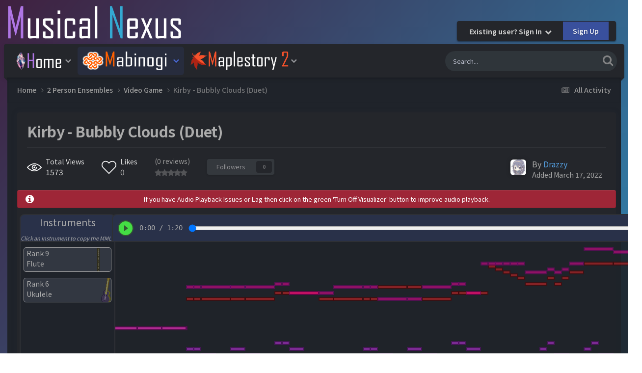

--- FILE ---
content_type: text/html;charset=UTF-8
request_url: https://musicalnexus.net/mabinogi/2-person-ensembles/videogame/kirby-bubbly-clouds-duet-r564/
body_size: 16671
content:
<!DOCTYPE html>
<html lang="en-US" dir="ltr">
	<head>
		<meta charset="utf-8">
		<title>Kirby - Bubbly Clouds (Duet) - Video Game - ♪Musical Nexus♫</title>
		
			<!-- Global site tag (gtag.js) - Google Analytics -->
<script async src="https://www.googletagmanager.com/gtag/js?id=UA-97493218-1"></script>
<script>
  window.dataLayer = window.dataLayer || [];
  function gtag(){dataLayer.push(arguments);}
  gtag('js', new Date());

  gtag('config', 'UA-97493218-1');
</script>

		
		

	<meta name="viewport" content="width=device-width, initial-scale=1">


	
	


	<meta name="twitter:card" content="summary" />




	
		
			
				<meta property="og:title" content="Kirby - Bubbly Clouds (Duet)">
			
		
	

	
		
			
				<meta property="og:type" content="website">
			
		
	

	
		
			
				<meta property="og:url" content="https://musicalnexus.net/mabinogi/2-person-ensembles/videogame/kirby-bubbly-clouds-duet-r564/">
			
		
	

	
		
			
		
	

	
		
			
		
	

	
		
			
				<meta property="og:updated_time" content="2022-03-17T19:14:26Z">
			
		
	

	
		
			
				<meta property="og:site_name" content="♪Musical Nexus♫">
			
		
	

	
		
			
				<meta property="og:locale" content="en_US">
			
		
	


	
		<link rel="canonical" href="https://musicalnexus.net/mabinogi/2-person-ensembles/videogame/kirby-bubbly-clouds-duet-r564/" />
	

<link rel="alternate" type="application/rss+xml" title="New Mabibeats Submissions" href="https://musicalnexus.net/rss/2-new-mabibeats-submissions.xml/" /><link rel="alternate" type="application/rss+xml" title="New Mabibeats Showcase Submissions" href="https://musicalnexus.net/rss/4-new-mabibeats-showcase-submissions.xml/" /><link rel="alternate" type="application/rss+xml" title="New MapleBeats Submissions" href="https://musicalnexus.net/rss/3-new-maplebeats-submissions.xml/" /><link rel="alternate" type="application/rss+xml" title="New StarBards Submissions" href="https://musicalnexus.net/rss/5-new-starbards-submissions.xml/" />



<link rel="manifest" href="https://musicalnexus.net/manifest.webmanifest/">
<meta name="msapplication-config" content="https://musicalnexus.net/browserconfig.xml/">
<meta name="msapplication-starturl" content="/">
<meta name="application-name" content="♪Musical Nexus♫">
<meta name="apple-mobile-web-app-title" content="♪Musical Nexus♫">

	<meta name="theme-color" content="#ebeef2">










<link rel="preload" href="//musicalnexus.net/applications/core/interface/font/fontawesome-webfont.woff2?v=4.7.0" as="font" crossorigin="anonymous">
		


	<link rel="preconnect" href="https://fonts.googleapis.com">
	<link rel="preconnect" href="https://fonts.gstatic.com" crossorigin>
	
		<link href="https://fonts.googleapis.com/css2?family=Inter:wght@300;400;500;600;700&display=swap" rel="stylesheet">
	



	<link rel='stylesheet' href='https://musicalnexus.net/uploads/css_built_19/341e4a57816af3ba440d891ca87450ff_framework.css?v=dfd370bd241732952789' media='all'>

	<link rel='stylesheet' href='https://musicalnexus.net/uploads/css_built_19/05e81b71abe4f22d6eb8d1a929494829_responsive.css?v=dfd370bd241732952789' media='all'>

	<link rel='stylesheet' href='https://musicalnexus.net/uploads/css_built_19/20446cf2d164adcc029377cb04d43d17_flags.css?v=dfd370bd241732952789' media='all'>

	<link rel='stylesheet' href='https://musicalnexus.net/uploads/css_built_19/90eb5adf50a8c640f633d47fd7eb1778_core.css?v=dfd370bd241732952789' media='all'>

	<link rel='stylesheet' href='https://musicalnexus.net/uploads/css_built_19/5a0da001ccc2200dc5625c3f3934497d_core_responsive.css?v=dfd370bd241732952789' media='all'>

	<link rel='stylesheet' href='https://musicalnexus.net/uploads/css_built_19/a9b0d3f5f939dd89f6a376be8fe67b13_filters.css?v=dfd370bd241732952789' media='all'>

	<link rel='stylesheet' href='https://musicalnexus.net/uploads/css_built_19/9037af43189dec1f1ca4d162227a3350_record.css?v=dfd370bd241732952789' media='all'>

	<link rel='stylesheet' href='https://musicalnexus.net/uploads/css_built_19/97c0a48072ce601c9764cb6b00a6588a_page.css?v=dfd370bd241732952789' media='all'>





<link rel='stylesheet' href='https://musicalnexus.net/uploads/css_built_19/258adbb6e4f3e83cd3b355f84e3fa002_custom.css?v=dfd370bd241732952789' media='all'>




      	

	
		<link href="https://fonts.googleapis.com/css?family=Noto Sans JP:300,300i,400,400i,500,700,700i" rel="stylesheet" referrerpolicy="origin">
	
	
		<link href="https://fonts.googleapis.com/css?family=Noto Sans JP:300,300i,400,400i,500,700,700i" rel="stylesheet" referrerpolicy="origin">
	


	
		

	
	<script type='text/javascript'>
		var ipsDebug = false;		
	
		var CKEDITOR_BASEPATH = '//musicalnexus.net/applications/core/interface/ckeditor/ckeditor/';
	
		var ipsSettings = {
			
			
			cookie_path: "/",
			
			cookie_prefix: "ips4_",
			
			
			cookie_ssl: true,
			
            essential_cookies: ["oauth_authorize","member_id","login_key","clearAutosave","lastSearch","device_key","IPSSessionFront","loggedIn","noCache","hasJS","cookie_consent","cookie_consent_optional","forumpass_*","cm_reg","location","currency","guestTransactionKey"],
			upload_imgURL: "",
			message_imgURL: "",
			notification_imgURL: "",
			baseURL: "//musicalnexus.net/",
			jsURL: "//musicalnexus.net/applications/core/interface/js/js.php",
			csrfKey: "81781963d08f734082eb80c844e149e0",
			antiCache: "dfd370bd241732952789",
			jsAntiCache: "dfd370bd241768645458",
			disableNotificationSounds: true,
			useCompiledFiles: true,
			links_external: true,
			memberID: 0,
			lazyLoadEnabled: true,
			blankImg: "//musicalnexus.net/applications/core/interface/js/spacer.png",
			googleAnalyticsEnabled: true,
			matomoEnabled: false,
			viewProfiles: true,
			mapProvider: 'google',
			mapApiKey: "AIzaSyCyuJrzdFilV8eMjGAcbb4EvIi-Cxh1ht4",
			pushPublicKey: "BCoW566mEVcIOwVwTTlmGcyhnlop7FBJfqnqEHKZOFmf7pAiLs-zK_40H1Mlk_sogIRDlsf0MXLhNdCPyveOtX0",
			relativeDates: true
		};
		
		
		
		
			ipsSettings['maxImageDimensions'] = {
				width: 1100,
				height: 750
			};
		
		
	</script>





<script type='text/javascript' src='https://musicalnexus.net/uploads/javascript_global/root_library.js?v=dfd370bd241768645458' data-ips></script>


<script type='text/javascript' src='https://musicalnexus.net/uploads/javascript_global/root_js_lang_1.js?v=dfd370bd241768645458' data-ips></script>


<script type='text/javascript' src='https://musicalnexus.net/uploads/javascript_global/root_framework.js?v=dfd370bd241768645458' data-ips></script>


<script type='text/javascript' src='https://musicalnexus.net/uploads/javascript_core/global_global_core.js?v=dfd370bd241768645458' data-ips></script>


<script type='text/javascript' src='https://musicalnexus.net/uploads/javascript_core/plugins_plugins.js?v=dfd370bd241768645458' data-ips></script>


<script type='text/javascript' src='https://musicalnexus.net/uploads/javascript_global/root_front.js?v=dfd370bd241768645458' data-ips></script>


<script type='text/javascript' src='https://musicalnexus.net/uploads/javascript_core/front_front_core.js?v=dfd370bd241768645458' data-ips></script>


<script type='text/javascript' src='https://musicalnexus.net/uploads/javascript_pagesfilters/front_front_filters.js?v=dfd370bd241768645458' data-ips></script>


<script type='text/javascript' src='https://musicalnexus.net/uploads/javascript_cms/front_app.js?v=dfd370bd241768645458' data-ips></script>


<script type='text/javascript' src='https://musicalnexus.net/uploads/javascript_global/root_map.js?v=dfd370bd241768645458' data-ips></script>



	<script type='text/javascript'>
		
			ips.setSetting( 'date_format', jQuery.parseJSON('"mm\/dd\/yy"') );
		
			ips.setSetting( 'date_first_day', jQuery.parseJSON('0') );
		
			ips.setSetting( 'ipb_url_filter_option', jQuery.parseJSON('"none"') );
		
			ips.setSetting( 'url_filter_any_action', jQuery.parseJSON('"allow"') );
		
			ips.setSetting( 'bypass_profanity', jQuery.parseJSON('0') );
		
			ips.setSetting( 'emoji_style', jQuery.parseJSON('"native"') );
		
			ips.setSetting( 'emoji_shortcodes', jQuery.parseJSON('true') );
		
			ips.setSetting( 'emoji_ascii', jQuery.parseJSON('true') );
		
			ips.setSetting( 'emoji_cache', jQuery.parseJSON('1732949916') );
		
			ips.setSetting( 'image_jpg_quality', jQuery.parseJSON('75') );
		
			ips.setSetting( 'cloud2', jQuery.parseJSON('false') );
		
			ips.setSetting( 'isAnonymous', jQuery.parseJSON('false') );
		
		
        
    </script>



<script type='application/ld+json'>
{
    "@context": "http://schema.org",
    "@type": "Article",
    "url": "https://musicalnexus.net/mabinogi/2-person-ensembles/videogame/kirby-bubbly-clouds-duet-r564/",
    "discussionUrl": "https://musicalnexus.net/mabinogi/2-person-ensembles/videogame/kirby-bubbly-clouds-duet-r564/",
    "mainEntityOfPage": "https://musicalnexus.net/mabinogi/2-person-ensembles/videogame/kirby-bubbly-clouds-duet-r564/",
    "name": "Kirby - Bubbly Clouds (Duet)",
    "headline": "Kirby - Bubbly Clouds (Duet)",
    "text": "",
    "articleBody": "",
    "dateCreated": "2022-03-17T19:14:26+0000",
    "datePublished": "2022-03-17T19:14:26+0000",
    "dateModified": "2022-03-29T02:46:08+0000",
    "pageStart": 1,
    "pageEnd": 1,
    "author": {
        "@type": "Person",
        "name": "Drazzy",
        "image": "https://musicalnexus.net/uploads/monthly_2018_10/Lucina.thumb.jpg.9f733f88f5607dc551834fa87fa7409f.jpg",
        "url": "https://musicalnexus.net/profile/7234-drazzy/"
    },
    "publisher": {
        "@id": "https://musicalnexus.net/#organization",
        "member": {
            "@type": "Person",
            "name": "Drazzy",
            "image": "https://musicalnexus.net/uploads/monthly_2018_10/Lucina.thumb.jpg.9f733f88f5607dc551834fa87fa7409f.jpg",
            "url": "https://musicalnexus.net/profile/7234-drazzy/"
        },
        "logo": {
            "@type": "ImageObject",
            "url": "https://musicalnexus.net/uploads/monthly_2021_07/mnbanner6.png.0b3291fa559faca65502fe7a456b32ec.png"
        }
    },
    "interactionStatistic": [
        {
            "@type": "InteractionCounter",
            "interactionType": "http://schema.org/ViewAction",
            "userInteractionCount": 1573
        },
        {
            "@type": "InteractionCounter",
            "interactionType": "http://schema.org/FollowAction",
            "userInteractionCount": 0
        },
        {
            "@type": "InteractionCounter",
            "interactionType": "http://schema.org/ReviewAction",
            "userInteractionCount": 0
        }
    ],
    "image": {
        "@type": "ImageObject",
        "url": "https://musicalnexus.net/uploads/monthly_2018_10/Lucina.thumb.jpg.9f733f88f5607dc551834fa87fa7409f.jpg",
        "width": "500",
        "height": "500"
    }
}	
</script>

<script type='application/ld+json'>
{
    "@context": "http://www.schema.org",
    "publisher": "https://musicalnexus.net/#organization",
    "@type": "WebSite",
    "@id": "https://musicalnexus.net/#website",
    "mainEntityOfPage": "https://musicalnexus.net/",
    "name": "\u266aMusical Nexus\u266b",
    "url": "https://musicalnexus.net/",
    "potentialAction": {
        "type": "SearchAction",
        "query-input": "required name=query",
        "target": "https://musicalnexus.net/search/?q={query}"
    },
    "inLanguage": [
        {
            "@type": "Language",
            "name": "English (USA)",
            "alternateName": "en-US"
        }
    ]
}	
</script>

<script type='application/ld+json'>
{
    "@context": "http://www.schema.org",
    "@type": "Organization",
    "@id": "https://musicalnexus.net/#organization",
    "mainEntityOfPage": "https://musicalnexus.net/",
    "name": "\u266aMusical Nexus\u266b",
    "url": "https://musicalnexus.net/",
    "logo": {
        "@type": "ImageObject",
        "@id": "https://musicalnexus.net/#logo",
        "url": "https://musicalnexus.net/uploads/monthly_2021_07/mnbanner6.png.0b3291fa559faca65502fe7a456b32ec.png"
    }
}	
</script>

<script type='application/ld+json'>
{
    "@context": "http://schema.org",
    "@type": "BreadcrumbList",
    "itemListElement": [
        {
            "@type": "ListItem",
            "position": 1,
            "item": {
                "name": "2 Person Ensembles",
                "@id": "https://musicalnexus.net/mabinogi/2-person-ensembles/"
            }
        },
        {
            "@type": "ListItem",
            "position": 2,
            "item": {
                "name": "Video Game",
                "@id": "https://musicalnexus.net/mabinogi/2-person-ensembles/videogame/"
            }
        },
        {
            "@type": "ListItem",
            "position": 3,
            "item": {
                "name": "Kirby - Bubbly Clouds (Duet)"
            }
        }
    ]
}	
</script>



<script type='text/javascript'>
    (() => {
        let gqlKeys = [];
        for (let [k, v] of Object.entries(gqlKeys)) {
            ips.setGraphQlData(k, v);
        }
    })();
</script>
		

	
	<link rel='shortcut icon' href='https://musicalnexus.net/uploads/monthly_2018_10/nexuscrystal_16x16_dIL_icon.ico.3cf01f2dc31ee0fc04377715777e3f0e.ico' type="image/x-icon">

	</head>
	<body class="ipsApp ipsApp_front ipsJS_none ipsClearfix cCmsDatabase_550f56309d06a " data-controller="core.front.core.app"  data-message=""  data-pageapp="cms" data-pagelocation="front" data-pagemodule="pages" data-pagecontroller="page" data-pageid="564"  >
		<a href="#ipsLayout_mainArea" class="ipsHide" title="Go to main content on this page" accesskey="m">Jump to content</a>
		
			<div id="ipsLayout_header" class="ipsClearfix">
          	<header class="ta_Header">
              	<div class="ta_headerContainer">
              		<div class="ta_Logo">
                		


<a href='https://musicalnexus.net/' id='elLogo' accesskey='1'><img src="https://musicalnexus.net/uploads/monthly_2021_07/mnbanner6.png.0b3291fa559faca65502fe7a456b32ec.png" alt='♪Musical Nexus♫'></a>

                      </div>
                  	
               			<div class="ta_userNav ipsClearfix">
                          	
							

	<ul id="elUserNav" class="ipsList_inline cSignedOut ipsResponsive_showDesktop">
		
        
		
        
        
            
            
	


	<li class='cUserNav_icon ipsHide' id='elCart_container'></li>
	<li class='elUserNav_sep ipsHide' id='elCart_sep'></li>

<li id="elSignInLink">
                <a href="https://musicalnexus.net/login/" data-ipsmenu-closeonclick="false" data-ipsmenu id="elUserSignIn">
                    Existing user? Sign In  <i class="fa fa-caret-down"></i>
                </a>
                
<div id='elUserSignIn_menu' class='ipsMenu ipsMenu_auto ipsHide'>
	<form accept-charset='utf-8' method='post' action='https://musicalnexus.net/login/'>
		<input type="hidden" name="csrfKey" value="81781963d08f734082eb80c844e149e0">
		<input type="hidden" name="ref" value="aHR0cHM6Ly9tdXNpY2FsbmV4dXMubmV0L21hYmlub2dpLzItcGVyc29uLWVuc2VtYmxlcy92aWRlb2dhbWUva2lyYnktYnViYmx5LWNsb3Vkcy1kdWV0LXI1NjQv">
		<div data-role="loginForm">
			
			
			
				
<div class="ipsPad ipsForm ipsForm_vertical">
	<h4 class="ipsType_sectionHead">Sign In</h4>
	<br><br>
	<ul class='ipsList_reset'>
		<li class="ipsFieldRow ipsFieldRow_noLabel ipsFieldRow_fullWidth">
			
			
				<input type="email" placeholder="Email Address" name="auth" autocomplete="email">
			
		</li>
		<li class="ipsFieldRow ipsFieldRow_noLabel ipsFieldRow_fullWidth">
			<input type="password" placeholder="Password" name="password" autocomplete="current-password">
		</li>
		<li class="ipsFieldRow ipsFieldRow_checkbox ipsClearfix">
			<span class="ipsCustomInput">
				<input type="checkbox" name="remember_me" id="remember_me_checkbox" value="1" checked aria-checked="true">
				<span></span>
			</span>
			<div class="ipsFieldRow_content">
				<label class="ipsFieldRow_label" for="remember_me_checkbox">Remember me</label>
				<span class="ipsFieldRow_desc">Not recommended on shared computers</span>
			</div>
		</li>
		<li class="ipsFieldRow ipsFieldRow_fullWidth">
			<button type="submit" name="_processLogin" value="usernamepassword" class="ipsButton ipsButton_primary ipsButton_small" id="elSignIn_submit">Sign In</button>
			
				<p class="ipsType_right ipsType_small">
					
						<a href='https://musicalnexus.net/lostpassword/' data-ipsDialog data-ipsDialog-title='Forgot your password?'>
					
					Forgot your password?</a>
				</p>
			
		</li>
	</ul>
</div>
			
		</div>
	</form>
</div>
            </li>
            
        
		
			<li>
				
					<a href="https://musicalnexus.net/register/" data-ipsdialog data-ipsdialog-size="narrow" data-ipsdialog-title="Sign Up"  id="elRegisterButton" class="ipsButton ipsButton_normal ipsButton_primary">Sign Up</a>
				
			</li>
		
	</ul>

      					</div>
                  	
                  	
<ul class='ipsMobileHamburger ipsList_reset ipsResponsive_hideDesktop'>
	<li data-ipsDrawer data-ipsDrawer-drawerElem='#elMobileDrawer'>
		<a href='#' >
			
			
				
			
			
			
			<i class='fa fa-navicon'></i>
		</a>
	</li>
</ul>
              	</div>
				

<nav class="ta_navBar" >
	<div class='ta_navContainer'>
		<div class='ipsNavBar_primary  ipsClearfix'>
          	

	<div id="elSearchWrapper">
		<div id='elSearch' data-controller="core.front.core.quickSearch">
			<form accept-charset='utf-8' action='//musicalnexus.net/search/?do=quicksearch' method='post'>
                <input type='search' id='elSearchField' placeholder='Search...' name='q' autocomplete='off' aria-label='Search'>
                <details class='cSearchFilter'>
                    <summary class='cSearchFilter__text'></summary>
                    <ul class='cSearchFilter__menu'>
                        
                        <li><label><input type="radio" name="type" value="all" ><span class='cSearchFilter__menuText'>Everywhere</span></label></li>
                        
                            
                                <li><label><input type="radio" name="type" value='contextual_{&quot;type&quot;:&quot;cms_records3&quot;,&quot;nodes&quot;:23}' checked><span class='cSearchFilter__menuText'>This Category</span></label></li>
                            
                                <li><label><input type="radio" name="type" value='contextual_{&quot;type&quot;:&quot;cms_records3&quot;,&quot;item&quot;:564}' checked><span class='cSearchFilter__menuText'>This Submission</span></label></li>
                            
                        
                        
                            <li><label><input type="radio" name="type" value="forums_topic"><span class='cSearchFilter__menuText'>Topics</span></label></li>
                        
                            <li><label><input type="radio" name="type" value="cms_pages_pageitem"><span class='cSearchFilter__menuText'>Pages</span></label></li>
                        
                            <li><label><input type="radio" name="type" value="cms_records2"><span class='cSearchFilter__menuText'>Submissions - Solo | Mabinogi</span></label></li>
                        
                            <li><label><input type="radio" name="type" value="cms_records3"><span class='cSearchFilter__menuText'>Submissions  - 2 Person Ensembles | Mabinogi</span></label></li>
                        
                            <li><label><input type="radio" name="type" value="cms_records4"><span class='cSearchFilter__menuText'>Submissions - 3 Person Ensembles | Mabinogi</span></label></li>
                        
                            <li><label><input type="radio" name="type" value="cms_records5"><span class='cSearchFilter__menuText'>Submissions - 4 Person Ensembles | Mabinogi</span></label></li>
                        
                            <li><label><input type="radio" name="type" value="cms_records6"><span class='cSearchFilter__menuText'>Submissions - 5 Person Ensembles | Mabinogi</span></label></li>
                        
                            <li><label><input type="radio" name="type" value="cms_records8"><span class='cSearchFilter__menuText'>Submissions - 6 Person Ensembles | Mabinogi</span></label></li>
                        
                            <li><label><input type="radio" name="type" value="cms_records12"><span class='cSearchFilter__menuText'>Submissions - 7 Person Ensembles | Mabinogi</span></label></li>
                        
                            <li><label><input type="radio" name="type" value="cms_records13"><span class='cSearchFilter__menuText'>Articles - News | Musical Nexus</span></label></li>
                        
                            <li><label><input type="radio" name="type" value="cms_records14"><span class='cSearchFilter__menuText'>Submissions - 8 Person Ensembles | Mabinogi</span></label></li>
                        
                            <li><label><input type="radio" name="type" value="cms_records18"><span class='cSearchFilter__menuText'>Submissions - Solo Archive | Mabinogi</span></label></li>
                        
                            <li><label><input type="radio" name="type" value="cms_records19"><span class='cSearchFilter__menuText'>Submissions - Showcase Hall | Mabinogi</span></label></li>
                        
                            <li><label><input type="radio" name="type" value="cms_records22"><span class='cSearchFilter__menuText'>Submissions - Solo | MapleBeats</span></label></li>
                        
                            <li><label><input type="radio" name="type" value="cms_records23"><span class='cSearchFilter__menuText'>Submissions  - 2 Person Ensembles | MapleBeats</span></label></li>
                        
                            <li><label><input type="radio" name="type" value="cms_records24"><span class='cSearchFilter__menuText'>Submissions  - 3 Person Ensembles | MapleBeats</span></label></li>
                        
                            <li><label><input type="radio" name="type" value="cms_records25"><span class='cSearchFilter__menuText'>Submissions  - 4 Person Ensembles | MapleBeats</span></label></li>
                        
                            <li><label><input type="radio" name="type" value="cms_records27"><span class='cSearchFilter__menuText'>Submissions  - 5 Person Ensembles | MapleBeats</span></label></li>
                        
                            <li><label><input type="radio" name="type" value="cms_records28"><span class='cSearchFilter__menuText'>Submissions  - 6 Person Ensembles | MapleBeats</span></label></li>
                        
                            <li><label><input type="radio" name="type" value="cms_records30"><span class='cSearchFilter__menuText'>Submissions  - 7 Person Ensembles | MapleBeats</span></label></li>
                        
                            <li><label><input type="radio" name="type" value="cms_records31"><span class='cSearchFilter__menuText'>Submissions  - 8 Person Ensembles | MapleBeats</span></label></li>
                        
                            <li><label><input type="radio" name="type" value="cms_records32"><span class='cSearchFilter__menuText'>Submissions  - 9 Person Ensembles | MapleBeats</span></label></li>
                        
                            <li><label><input type="radio" name="type" value="cms_records33"><span class='cSearchFilter__menuText'>Submissions  - 10 Person Ensembles | MapleBeats</span></label></li>
                        
                            <li><label><input type="radio" name="type" value="downloads_file"><span class='cSearchFilter__menuText'>Files</span></label></li>
                        
                            <li><label><input type="radio" name="type" value="nexus_package_item"><span class='cSearchFilter__menuText'>Products</span></label></li>
                        
                            <li><label><input type="radio" name="type" value="core_members"><span class='cSearchFilter__menuText'>Members</span></label></li>
                        
                    </ul>
                </details>
				<button class='cSearchSubmit' type="submit" aria-label='Search'><i class="fa fa-search"></i></button>
			</form>
		</div>
	</div>

			<ul data-role="primaryNavBar" class='menu flex ipsResponsive_showDesktop ipsResponsive_block'>
				


	
		
		
		<li  id='elNavSecondary_174' data-role="navBarItem" data-navApp="core" data-navExt="Menu">
			
			
				<a href="#" id="elNavigation_174" data-ipsMenu data-ipsMenu-appendTo='#elNavSecondary_174' data-ipsMenu-activeClass='ipsNavActive_menu' data-navItem-id="174" >
					<img src="/externalimages/home-m3.png" alt="Home" height="38" width="95"> <i class="fa fa-caret-down"></i><span class='ipsNavBar_active__identifier'></span>
				</a>
				<ul id="elNavigation_174_menu" class="ipsMenu ipsMenu_auto ipsHide">
					

	
		
			<li class='ipsMenu_item' >
				<a href='https://musicalnexus.net' >
					Home / News
				</a>
			</li>
		
	

	
		
			<li class='ipsMenu_item' >
				<a href='https://musicalnexus.net/forums/' >
					Forums
				</a>
			</li>
		
	

	
		
			<li class='ipsMenu_item' >
				<a href='https://musicalnexus.net/discover/' >
					All Activity
				</a>
			</li>
		
	

	

	
		
			
			<li id='elNavigation_92f11aa9b08ccad5240f3d4738212c8c' class='ipsMenu_item ipsMenu_subItems'>
				<a href='#'>
					👑 Pro Member
				</a>
				<ul id='elNavigation_92f11aa9b08ccad5240f3d4738212c8c_menu' class='ipsMenu ipsMenu_auto ipsHide'>
					

	
		
			<li class='ipsMenu_item' >
				<a href='https://musicalnexus.net/store/product/1-pro-member/' >
					Purchase 👑 Pro Member
				</a>
			</li>
		
	

	

	

				</ul>
			</li>
		
	

	
		
			
			<li id='elNavigation_91d732ce4ec9207b0a39fc6882250f34' class='ipsMenu_item ipsMenu_subItems'>
				<a href='#'>
					TOS / Privacy / Guidelines
				</a>
				<ul id='elNavigation_91d732ce4ec9207b0a39fc6882250f34_menu' class='ipsMenu ipsMenu_auto ipsHide'>
					

	
		
			<li class='ipsMenu_item' >
				<a href='https://musicalnexus.net/guidelines/' >
					Guidelines
				</a>
			</li>
		
	

	
		
			<li class='ipsMenu_item' >
				<a href='https://musicalnexus.net/terms/' >
					Terms of Service
				</a>
			</li>
		
	

	
		
			<li class='ipsMenu_item' >
				<a href='https://musicalnexus.net/privacy/' >
					Privacy Policy
				</a>
			</li>
		
	

				</ul>
			</li>
		
	

				</ul>
			
			
		</li>
	
	

	
		
		
			
		
		<li class='ipsNavBar_active' data-active id='elNavSecondary_55' data-role="navBarItem" data-navApp="core" data-navExt="Menu">
			
			
				<a href="#" id="elNavigation_55" data-ipsMenu data-ipsMenu-appendTo='#elNavSecondary_55' data-ipsMenu-activeClass='ipsNavActive_menu' data-navItem-id="55" data-navDefault>
					<img src="/externalimages/mabinogi-m1.png" alt="Mabinogi" height="38" width="180"> <i class="fa fa-caret-down"></i><span class='ipsNavBar_active__identifier'></span>
				</a>
				<ul id="elNavigation_55_menu" class="ipsMenu ipsMenu_auto ipsHide">
					

	
		
			
			<li id='elNavigation_af69e05e446140baed2258749cbed915' class='ipsMenu_item ipsMenu_subItems'>
				<a href='#'>
					Standard Music Halls
				</a>
				<ul id='elNavigation_af69e05e446140baed2258749cbed915_menu' class='ipsMenu ipsMenu_auto ipsHide'>
					

	
		
			<li class='ipsMenu_item' >
				<a href='https://musicalnexus.net/mabinogi/solos/' >
					Solo Hall
				</a>
			</li>
		
	

	
		
			<li class='ipsMenu_item' >
				<a href='https://musicalnexus.net/mabinogi/2-person-ensembles/' >
					2 Person Ensembles
				</a>
			</li>
		
	

	
		
			<li class='ipsMenu_item' >
				<a href='https://musicalnexus.net/mabinogi/3-person-ensembles/' >
					3 Person Ensembles
				</a>
			</li>
		
	

	
		
			<li class='ipsMenu_item' >
				<a href='https://musicalnexus.net/mabinogi/4-person-ensembles/' >
					4 Person Ensembles
				</a>
			</li>
		
	

	
		
			<li class='ipsMenu_item' >
				<a href='https://musicalnexus.net/mabinogi/5-person-ensembles/' >
					5 Person Ensembles
				</a>
			</li>
		
	

	
		
			<li class='ipsMenu_item' >
				<a href='https://musicalnexus.net/mabinogi/6-person-ensembles/' >
					6 Person Ensembles
				</a>
			</li>
		
	

	
		
			<li class='ipsMenu_item' >
				<a href='https://musicalnexus.net/mabinogi/7-person-ensembles/' >
					7 Person Ensembles
				</a>
			</li>
		
	

	
		
			<li class='ipsMenu_item' >
				<a href='https://musicalnexus.net/mabinogi/8-person-ensembles/' >
					8 Person Ensembles
				</a>
			</li>
		
	

				</ul>
			</li>
		
	

	
		
			
			<li id='elNavigation_0ae15dd78f15ce0218ba2af5a0256a35' class='ipsMenu_item ipsMenu_subItems'>
				<a href='#'>
					Specialty Music Halls
				</a>
				<ul id='elNavigation_0ae15dd78f15ce0218ba2af5a0256a35_menu' class='ipsMenu ipsMenu_auto ipsHide'>
					

	
		
			<li class='ipsMenu_item' >
				<a href='https://musicalnexus.net/mabinogi/showcase-hall/' >
					Showcase Hall
				</a>
			</li>
		
	

	
		
			<li class='ipsMenu_item' >
				<a href='https://musicalnexus.net/mabinogi/solos_archive/' >
					Archive Hall
				</a>
			</li>
		
	

				</ul>
			</li>
		
	

	
		
			<li class='ipsMenu_item' >
				<a href='https://musicalnexus.net/files/file/129-3mle-mabinogi-edition/' >
					3MLE Mabinogi Download
				</a>
			</li>
		
	

				</ul>
			
			
		</li>
	
	

	
		
		
		<li  id='elNavSecondary_112' data-role="navBarItem" data-navApp="core" data-navExt="Menu">
			
			
				<a href="#" id="elNavigation_112" data-ipsMenu data-ipsMenu-appendTo='#elNavSecondary_112' data-ipsMenu-activeClass='ipsNavActive_menu' data-navItem-id="112" >
					<img src="/externalimages/maplestory2-m4.png" alt="MapleBeats" height="38" width="200"> <i class="fa fa-caret-down"></i><span class='ipsNavBar_active__identifier'></span>
				</a>
				<ul id="elNavigation_112_menu" class="ipsMenu ipsMenu_auto ipsHide">
					

	
		
			
			<li id='elNavigation_d7841cc6c0fb66372f65e3e45f2ce0ac' class='ipsMenu_item ipsMenu_subItems'>
				<a href='#'>
					Standard Music Halls
				</a>
				<ul id='elNavigation_d7841cc6c0fb66372f65e3e45f2ce0ac_menu' class='ipsMenu ipsMenu_auto ipsHide'>
					

	
		
			<li class='ipsMenu_item' >
				<a href='https://musicalnexus.net/maplestory-2/maplebeats-solos/' >
					Solo Hall
				</a>
			</li>
		
	

	
		
			<li class='ipsMenu_item' >
				<a href='https://musicalnexus.net/maplestory-2/maplebeats-2-person-ensemble/' >
					2 Person Ensembles
				</a>
			</li>
		
	

	
		
			<li class='ipsMenu_item' >
				<a href='https://musicalnexus.net/maplestory-2/maplebeats-3-person-ensemble/' >
					3 Person Ensembles
				</a>
			</li>
		
	

	
		
			<li class='ipsMenu_item' >
				<a href='https://musicalnexus.net/maplestory-2/maplebeats-4-person-ensemble/' >
					4 Person Ensembles
				</a>
			</li>
		
	

	
		
			<li class='ipsMenu_item' >
				<a href='https://musicalnexus.net/maplestory-2/maplebeats-5-person-ensemble/' >
					5 Person Ensembles
				</a>
			</li>
		
	

	
		
			<li class='ipsMenu_item' >
				<a href='https://musicalnexus.net/maplestory-2/maplebeats-6-person-ensemble/' >
					6 Person Ensembles
				</a>
			</li>
		
	

	
		
			<li class='ipsMenu_item' >
				<a href='https://musicalnexus.net/maplestory-2/maplebeats-7-person-ensemble/' >
					7 Person Ensembles
				</a>
			</li>
		
	

	
		
			<li class='ipsMenu_item' >
				<a href='https://musicalnexus.net/maplestory-2/maplebeats-8-person-ensemble/' >
					8 Person Ensembles
				</a>
			</li>
		
	

	
		
			<li class='ipsMenu_item' >
				<a href='https://musicalnexus.net/maplestory-2/maplebeats-9-person-ensemble/' >
					9 Person Ensembles
				</a>
			</li>
		
	

	
		
			<li class='ipsMenu_item' >
				<a href='https://musicalnexus.net/maplestory-2/maplebeats-10-person-ensemble/' >
					10 Person Ensembles
				</a>
			</li>
		
	

				</ul>
			</li>
		
	

	
		
			<li class='ipsMenu_item' >
				<a href='https://musicalnexus.net/files/file/130-3mle-maplestory-2-edition/' >
					3MLE  Maplestory 2 Download
				</a>
			</li>
		
	

				</ul>
			
			
		</li>
	
	

	
	

	
	

			</ul>
		</div>
	</div>
</nav>

              	
<ul id='elMobileNav' class='ipsResponsive_hideDesktop' data-controller='core.front.core.mobileNav'>
	
		
			
			
				
				
			
				
					<li id='elMobileBreadcrumb'>
						<a href='https://musicalnexus.net/mabinogi/2-person-ensembles/videogame/'>
							<span>Video Game</span>
						</a>
					</li>
				
				
			
				
				
			
		
	
	
	
	<li >
		<a data-action="defaultStream" href='https://musicalnexus.net/discover/'><i class="fa fa-newspaper-o" aria-hidden="true"></i></a>
	</li>

	

	
		<li class='ipsJS_show'>
			<a href='https://musicalnexus.net/search/'><i class='fa fa-search'></i></a>
		</li>
	
</ul>
			</header>
		</div>
      
		<main id="ipsLayout_body" class="ipsLayout_container">
          	





			<div id="ipsLayout_contentArea">
				<div id="ipsLayout_contentWrapper">
					
<nav class='ipsBreadcrumb ipsBreadcrumb_top ipsFaded_withHover'>
	

	<ul class='ipsList_inline ipsPos_right'>
		
		<li >
			<a data-action="defaultStream" class='ipsType_light '  href='https://musicalnexus.net/discover/'><i class="fa fa-newspaper-o" aria-hidden="true"></i> <span>All Activity</span></a>
		</li>
		
	</ul>

	<ul data-role="breadcrumbList">
		<li>
			<a title="Home" href='https://musicalnexus.net/'>
				<span>Home <i class='fa fa-angle-right'></i></span>
			</a>
		</li>
		
		
			<li>
				
					<a href='https://musicalnexus.net/mabinogi/2-person-ensembles/'>
						<span>2 Person Ensembles <i class='fa fa-angle-right' aria-hidden="true"></i></span>
					</a>
				
			</li>
		
			<li>
				
					<a href='https://musicalnexus.net/mabinogi/2-person-ensembles/videogame/'>
						<span>Video Game <i class='fa fa-angle-right' aria-hidden="true"></i></span>
					</a>
				
			</li>
		
			<li>
				
					Kirby - Bubbly Clouds (Duet)
				
			</li>
		
	</ul>
</nav>
					
					
					<div id="ipsLayout_mainArea">
						
						
						
						

	




						
<div id="elCmsPageWrap" data-pageid="4">


<script src="https://cdn.jsdelivr.net/combine/npm/tone@14.7.58,npm/@magenta/music@1.23.1/es6/core.js,npm/focus-visible@5,npm/html-midi-player@1.4.0-1"></script>
<script src="https://cdn.jsdelivr.net/npm/clipboard@2.0.8/dist/clipboard.min.js"></script>



 
<style>
span#customfieldforeach {
    display: none;
}
</style>

<article class='ipsContained ipsSpacer_top ipsBox ipsResponsive_pull'>
	<div class='ipsClearfix ipsPadding '>
	<div class='ipsFlex ipsFlex-ai:center ipsFlex-fw:wrap ipsGap:4'>
		<div class='ipsFlex-flex:11'>
			<h1 class='ipsType_pageTitle ipsContained_container'>
				

				
				
              
				
				
					<span class='ipsType_break ipsContained'>Kirby - Bubbly Clouds (Duet)</span>
				
			</h1>
		</div>
      
		<div class='ipsFlex-flex:00 ipsResponsive_hidePhone'>
			<div class='ipsFlex ipsFlex-ai:center ipsGap:3 ipsGap_row:0'>
				
					


				
				



				
			</div>
		</div>
      
		<div class='ipsFlex-flex:00'>

		</div>
	</div>
      
<hr class='ipsHr'>

<div id="pagetitle" class="clearfix">
  
<ul class="stats clearfix">
<li class="stat-totalviews">
<img src="https://musicalnexus.net/eximg/eye-svgrepo-com.svg" class="filter-white icon-stat icon-stat-endorsements" alt="Total Views">
<div class="statitem">
<div class="titlestat">Total Views</div>
<div class="stat" data-mod-id="51847">1573</div>
</div>
</li>
<li class="stat-endorsements">
<img src="https://musicalnexus.net/eximg/heart-svgrepo-com.svg" class="filter-white icon-stat icon-stat-endorsements" alt="Likes">
<div class="statitem">
<div class="titlestat">Likes</div>
<div class="stat"><a title="Likes are equivalent to the number of reactions.">0</a></div>
</div>
</li>
<li class="stat-uniquedls">
			
				<div>
                  	<span class='ipsType_normal ipsType_light'>(0 reviews)</span>
                    <br>
					
<div  class='ipsClearfix ipsRating  ipsRating_large'>
	
	<ul class='ipsRating_collective'>
		
			
				<li class='ipsRating_off'>
					<i class='fa fa-star'></i>
				</li>
			
		
			
				<li class='ipsRating_off'>
					<i class='fa fa-star'></i>
				</li>
			
		
			
				<li class='ipsRating_off'>
					<i class='fa fa-star'></i>
				</li>
			
		
			
				<li class='ipsRating_off'>
					<i class='fa fa-star'></i>
				</li>
			
		
			
				<li class='ipsRating_off'>
					<i class='fa fa-star'></i>
				</li>
			
		
	</ul>
</div>     
				</div>
			
</li>
<li class="stat-totaldls">


<div data-followApp='cms' data-followArea='records3' data-followID='564' data-controller='core.front.core.followButton'>
	

	<a href='https://musicalnexus.net/login/' rel="nofollow" class="ipsFollow ipsPos_middle ipsButton ipsButton_light ipsButton_verySmall ipsButton_disabled" data-role="followButton" data-ipsTooltip title='Sign in to follow this'>
		<span>Followers</span>
		<span class='ipsCommentCount'>0</span>
	</a>

</div>
</li>
</ul>

<ul class="modactions clearfix">
<li class="dllabel">
<div class='ipsPhotoPanel ipsPhotoPanel_tiny ipsClearfix'>
				


	<a href="https://musicalnexus.net/profile/7234-drazzy/" rel="nofollow" data-ipsHover data-ipsHover-width="370" data-ipsHover-target="https://musicalnexus.net/profile/7234-drazzy/?do=hovercard" class="ipsUserPhoto ipsUserPhoto_tiny" title="Go to Drazzy's profile">
		<img src='https://musicalnexus.net/uploads/monthly_2018_10/Lucina.thumb.jpg.9f733f88f5607dc551834fa87fa7409f.jpg' alt='Drazzy' loading="lazy">
	</a>

				<div>
					<p class='ipsType_reset ipsType_large ipsType_blendLinks'>
                      By 


<a href='https://musicalnexus.net/profile/7234-drazzy/' rel="nofollow" data-ipsHover data-ipsHover-width='370' data-ipsHover-target='https://musicalnexus.net/profile/7234-drazzy/?do=hovercard&amp;referrer=https%253A%252F%252Fmusicalnexus.net%252Fmabinogi%252F2-person-ensembles%252Fvideogame%252Fkirby-bubbly-clouds-duet-r564%252F' title="Go to Drazzy's profile" class="ipsType_break"><span style='color:#55a1e4'>Drazzy</span></a></p>
					<ul class='ipsList_inline'>
						<li>Added <time datetime='2022-03-17T19:14:26Z' title='03/17/2022 07:14  PM' data-short='3 yr'>March 17, 2022</time></li>
					</ul>
					
            </div>
</li>
</ul>
 
      </div></div>
  

	
		
  
  <span id='AudioMessageText'>
<div id="AudioMessage" class="cAnnouncementContentTop ipsMessage ipsMessage_information ipsType_center mmlboxmsg">
         If you have Audio Playback Issues or Lag then click on the green 'Turn Off Visualizer' button to improve audio playback.
    </div></span>

  
<div class="itemdbrow">
  <div class="itemdbcolumn-tooltip-2">
    <section id="section1">
      <span id='section1title'><center>Instruments</center></span> 
      <span id='headertextomfptitle'>Click an Instrument to copy the MML!</span>
    </section>
    
    <!-- Instrument 1 -->
    <section id="section1-below">
    <button class="btn instrumentpart" data-clipboard-text="MML@v14l64a&amp;a&amp;a&amp;a&amp;a&amp;a&amp;a&amp;a&amp;a&amp;a&amp;a&amp;a&amp;a&amp;a&amp;a&amp;aa&amp;a&amp;a&amp;a&amp;a&amp;a&amp;a&amp;a&amp;a&amp;a&amp;a&amp;a&amp;a&amp;a&amp;a&amp;aa&amp;a&amp;a&amp;a&amp;a&amp;a&amp;a&amp;a&amp;a&amp;a&amp;a&amp;a&amp;a&amp;a&amp;a&amp;aa&amp;a&amp;a&amp;a&amp;a&amp;a&amp;a&amp;a&amp;a&amp;a&amp;a&amp;a&amp;a&amp;a&amp;a&amp;at200r4l8&gt;ggg2g4g2aa2&amp;ag4g2ggb2b4g2aa2&gt;f+fed+dc4.dcde4g2g2a4f1c-ec-ed4g4.fe2.&lt;g2.&gt;c4.fedl4eg2g2af2.g+gfg+g.g+8e1&amp;e2l1.rrrrrrrr2.l8rf+fed+d&lt;gebgggbeggbeb+faaaaaaaaaabegegggggggeb+aafaa4&gt;f+fed+dc4.defe4g2b2a4f1c-ec-cd4g4.ae2.&lt;g2.&gt;e4.defl4eg2g2ff2.g+a+fg+a+.g+8e1&amp;e2l1.rrrrrrrr2.l8rf+fed+d&lt;gegggebeggbgb+fb+aaaaab+aafbegegeggbggeb+ab+faf4&gt;f+fed+d16,r1rv15l8&gt;bbb2b4b2&gt;cc&lt;a2a4b2bbg2g4b2&gt;cc&lt;a4&gt;gggggge4.fefg4b+2b2f4a1dcdcf4b4.ag2.d2.e4.dcfl4gb+2b2fa2.b+a+g+b+a+.b+8g1&amp;g2l1.rrrrrrrr2.l8gggggg&lt;bggebeggbeggaab+fb+fb+fb+fb+fggbgbebebebgafb+ab+f&gt;gggggge4.fcdg4b+2g2f4a1dcdef4b4.fg2.d2.c4.fcdl4gb+2b2aa2.b+gg+b+g.b+8g1&amp;g2l1.rrrrrrrr2.l8gggggg&lt;bgbebgggbegeaaafb+fb+fafb+aggbgbgbegebgafaab+a&gt;gggggg16;">
    <div id="OutInstP" class="InstrumentPart">
    <div id="InInstP" class="InnerInstrumentPart"></div>
    <span id='InstRankInfoText'>  
    Rank 9</span>
    <br> 
    <span id='InstRecInfoText'>
    Flute</span>
    </div></button>
    
    <!-- Fantastic Chorus -->
    
      
    <!-- Instrument 2 -->
    
    <button class="btn instrumentpart" data-clipboard-text="MML@v10l64a&amp;a&amp;a&amp;a&amp;a&amp;a&amp;a&amp;a&amp;a&amp;a&amp;a&amp;a&amp;a&amp;a&amp;a&amp;aa&amp;a&amp;a&amp;a&amp;a&amp;a&amp;a&amp;a&amp;a&amp;a&amp;a&amp;a&amp;a&amp;a&amp;a&amp;aa&amp;a&amp;a&amp;a&amp;a&amp;a&amp;a&amp;a&amp;a&amp;a&amp;a&amp;a&amp;a&amp;a&amp;a&amp;aa&amp;a&amp;a&amp;a&amp;a&amp;a&amp;a&amp;a&amp;a&amp;a&amp;a&amp;a&amp;a&amp;a&amp;a&amp;at200v15l8&lt;cg&gt;ddc4&lt;cg&gt;d4c4&lt;da&gt;eed4&lt;&lt;g&gt;dg4g4cg&gt;ddc4&lt;cg&gt;d4c4&lt;da&gt;eed4&lt;ggggabcg&gt;dec4&lt;cg&gt;dec4&lt;&lt;f&gt;cgaf4&lt;f&gt;cgaf4&lt;g&gt;dabg4&lt;g&gt;dabg4cg&gt;dec4&lt;g&gt;gg&lt;g&gt;gg&lt;cg&gt;dec4&lt;cg&gt;dec4&lt;&lt;f&gt;cgaf4&lt;f&gt;cgaf4&lt;g+g+n44g+n44fa+a+n46a+n46fcg&gt;dec4&lt;cg&gt;dec4n34f&gt;dn46d&lt;a+n34f&gt;dn46d&lt;a+cg&gt;ecec&lt;cg&gt;ecec&lt;&lt;a+&gt;f&gt;dn46d&lt;a+n34f&gt;dn46d&lt;a+cg&gt;ecec&lt;cg&gt;ececo1a+&gt;f&gt;dn34d&lt;a+n22f&gt;dn34d&lt;a+cg&gt;ecec&lt;cg&gt;ecec&lt;da&gt;fdaf&lt;da&gt;fdaf&lt;g&gt;dbgbg&lt;ggggab&gt;cg&gt;ddc4&lt;cg&gt;d4c4&lt;da&gt;eed4&lt;&lt;g&gt;dg4g4cg&gt;ddc4&lt;cg&gt;d4c4&lt;da&gt;eed4&lt;ggggabcg&gt;dec4&lt;cg&gt;dec4&lt;&lt;f&gt;cgaf4&lt;f&gt;cgaf4&lt;g&gt;dabg4&lt;g&gt;dabg4cg&gt;dec4&lt;g&gt;gg&lt;g&gt;gg&lt;cg&gt;dec4&lt;cg&gt;dec4&lt;&lt;f&gt;cgaf4&lt;f&gt;cgaf4&lt;g+g+n44g+n44fa+a+n46a+n46fcg&gt;dec4&lt;cg&gt;dec4n34f&gt;dn46d&lt;a+n34f&gt;dn46d&lt;a+cg&gt;ecec&lt;cg&gt;ecec&lt;&lt;a+&gt;f&gt;dn46d&lt;a+n34f&gt;dn46d&lt;a+cg&gt;ecec&lt;cg&gt;ececo1a+&gt;f&gt;v10dn34d&lt;a+n22f&gt;dn34d&lt;a+cg&gt;ecec&lt;cg&gt;ecec&lt;da&gt;fdaf&lt;da&gt;fdaf&lt;g&gt;dbgbg&lt;v12ggggab&gt;cg&gt;ddc4&lt;cg&gt;d4c4&lt;da&gt;eed4&lt;&lt;g&gt;dg4g4cg&gt;ddc4&lt;cg&gt;d4c4&lt;da&gt;eed4&lt;v10ggggab,l1.rrrrrrrrrrrrrrrrr1v15o6d2l8c&lt;a+l4aa+b+g2e8f8gefe2l8ded2cdd2l1.rrrrrrrrrrrrrv10d2l8d&lt;el4f&gt;d&lt;fe2e8&gt;f8&lt;gfe&gt;d&lt;d&gt;d8&lt;e8f&gt;d&lt;fge&gt;gc&gt;v15d2c8&lt;a+8aa+b+g2e8f8gefe2l8ded2cdd2.,r1v12l1.rrrrrrrrrrrr&gt;l8fdfdfdfdfdfdgegegegegegefdfdfdfdfdfdgegegegegege1l1.rrrrrrrrrrrrrrrr2l8rv10fdfdfdfdfdfdgegegegegegefdfdfdfdfdfdgegegegegege;">
    <div id="OutInstP2" class="InstrumentPart2">
    <div id="InInstP2" class="InnerInstrumentPart2"></div>
    <span id='InstRankInfoText'>  
    Rank 6</span>
    <br> 
    <span id='InstRecInfoText'>
    Ukulele</span>
    </div></button>
      
	<style>
	#section3 midi-visualizer .piano-roll-visualizer {
    	min-height: 340px;
	}  
      
	#VisualizerBackground {
    	min-height: 340px;
	}
	</style>
    
      
    <!-- Instrument 3 -->
    
      
    
      
    <!-- Instrument 4 -->
    
      
    
      
    <!-- Instrument 5 -->
    
      
    
      
    <!-- Instrument 6 -->
    
      
    
      
    <!-- Instrument 7 -->
    
      
    
      
      
        <!-- Instrument 8 -->
    
      
    
	
    
      
	
      
    </section>
  </div>
  
  <div class="itemdbcolumn2">

   <section id="section3">
<midi-player
  id="player"
  sound-font="https://apollo.musicalnexus.net/soundfonts/mabinogi_m1"
  src="https://musicalnexus.net/uploads/monthly_2022_03/2-564.mid.e2f7651117de6eb05509dac7f1eca0b8.mid"
  sound-font visualizer="#myPianoRollVisualizer">
</midi-player>

<div id="VisualizerBackground" class="VisualizerBackgroundClass">
<style>
.kirby-bubbly-clouds-duet-r564 {
    background-image: url(https://musicalnexus.net/uploads/);
    border: 1px solid #ffbc0500;
    border-radius: 8px;
    background-repeat: no-repeat;
    background-size: cover;
}
</style>

<midi-visualizer type="piano-roll" id="myPianoRollVisualizer" 
  src="https://musicalnexus.net/uploads/monthly_2022_03/2-564.mid.e2f7651117de6eb05509dac7f1eca0b8.mid">
</midi-visualizer></div>
</section>

  </div>
</div>
  

<div class="itemdbrow">
  <div class="itemdbcolumn-tooltip-2">
<a id='btn90' class="ipsButton-3D-DL ipsButton_medium ipsButton_important ipsButton_fullWidth">Turn off Visualizer</a> 
  </div>
  <div class="itemdbcolumn3">

  <span id='InfoText'>
  <button class="collapsible betainfo">(Beta) Info | Click here if you have audio or playback issues</button>
  <div class="betainfocontent">
  If you are having trouble with audio playback or you are having audio 'lag' then click on the Green Button that says 'Turn off Visualizer' to the left
  in order to improve audio playback.
  <br><br><hr>
  <u>FAQ</u><br>
  Q.) Silent Notes?<br>
  A.) If you have silent notes in your song preview, and they are not on pitch 89 or 90 then that means they are out of the allowable range for that instrument and therefore will not play.
  <br><br>
  Q.) No sound plays at all? || The wrong instrument sound is playing?<br>
  A.) The Instrument ID Map is most likely not set correctly, please report the submission so that it can be fixed.
  <br><br><hr>
  <u>Known Issues</u><br>
  - When replaying a song preview from the end the scroll bar does not snap back to the beginning of the song.<br>
  </div></span>
  </div>
  </div>

  <br><br>
  <center>
  <span id='oldauthorcommentbox'>
<style type="text/css">
.tg  {border-collapse:collapse;border-spacing:0;}
.tg td{font-family:Arial, sans-serif;font-size:14px;padding:10px 10px;border-style:solid;border-color:#393939;border-width:1px;overflow:hidden;word-break:normal;}
.tg th{font-family:Arial, sans-serif;font-size:14px;font-weight:normal;padding:10px 10px;border-style:solid;border-color:#393939;border-width:1px;overflow:hidden;word-break:normal;}
.tg .tg-jrsh {
    font-family: Georgia, serif !important;
    text-align: center;
    border: 1px solid #2e3035;
    background-color: #1f232a;
}
.tg .tg-jkfw {
    font-weight: bold;
    font-size: 18px;
    font-family: Georgia, serif !important;
    color: #bfbfbf;
    text-align: center;
    background-color: #1a354d;
    color: white;
    padding-left: 8px;
    padding-right: 8px;
    padding-top: 3px;
    padding-bottom: 3px;
    width: 100%;
    border: none;
    text-align: left;
    outline: none;
    font-size: 15px;
    border-radius: 5px 5px 0 0;
    max-width: 35%;
}
  
span#authorcommentmeta {
    float: left;
}
  
td.tg-jrsh.authormeta {
    padding: 0px !important;
}
</style>
  

<table class="tg" style="undefined;table-layout: fixed; width: 500px">
<colgroup>
<col style="width: 500px">
</colgroup>
  <tr>
    <th class="tg-jkfw">Author Comment By 


<a href='https://musicalnexus.net/profile/7234-drazzy/' rel="nofollow" data-ipsHover data-ipsHover-width='370' data-ipsHover-target='https://musicalnexus.net/profile/7234-drazzy/?do=hovercard&amp;referrer=https%253A%252F%252Fmusicalnexus.net%252Fmabinogi%252F2-person-ensembles%252Fvideogame%252Fkirby-bubbly-clouds-duet-r564%252F' title="Go to Drazzy's profile" class="ipsType_break"><span style='color:#55a1e4'>Drazzy</span></a></th>
  </tr>
  <tr>
<td class="tg-jrsh">
      <p>
	Kirby songs soothes anxiety~ <br>
	        u wu
</p>

    </td>
  </tr>
</table>
</span>
  <span id='oldyoutubebox'>
<center>
  <button class="collapsible youtuberef">YouTube Video Reference</button>
  <div class="youtuberefcontent"><br>
<iframe width="520" height="338" src="https://www.youtube.com/embed/jiFEsUjHfgg?rel=0&showinfo=0" frameborder="0" allowfullscreen></iframe><br>
    </div>
</center>
</span>
  </center>
  
  
  <hr class="recordHr ipsClear ipsClearfix">
	
	<div class='ipsItemControls'>
		
			

	<div data-controller='core.front.core.reaction' class='ipsItemControls_right ipsClearfix '>	
		<div class='ipsReact ipsPos_right'>
			
				
				<div class='ipsReact_blurb ipsHide' data-role='reactionBlurb'>
					
				</div>
			
			
			
		</div>
	</div>

		
		<ul class='ipsComment_controls ipsClearfix ipsItemControls_left'>
			
				<li><a href='https://musicalnexus.net/mabinogi/2-person-ensembles/videogame/kirby-bubbly-clouds-duet-r564/?do=report&amp;d=3&amp;id=564' class='ipsButton ipsButton_link ipsButton_verySmall ipsButton_fullWidth' data-ipsDialog data-ipsDialog-size='medium' data-ipsDialog-title="Report Submission" data-ipsDialog-remoteSubmit data-ipsDialog-flashMessage="Thanks for your report." title="Report Submission">Report Submission</a></li>
			
          
          
          <li>
          <a href='https://musicalnexus.net/mabinogi/2-person-ensembles/videogame/kirby-bubbly-clouds-duet-r564/?do=report&amp;d=3&amp;id=564' class='ipsButton ipsButton_light ipsButton_verySmall ipsButton_fullWidth' data-ipsDialog data-ipsDialog-size='medium' data-ipsDialog-title="Report Submission" data-ipsDialog-remoteSubmit data-ipsDialog-flashMessage="Thanks for your report." title="Report Submission">Report Issue</a></li>
		</ul>
	</div>
  
  <hr class="recordHr ipsClear ipsClearfix">
  
  <div>
    
      <ul class='recordbarFloatRight'>
			 </ul>
    
    <ul class='ipsClearfix ipsItemControls_left'>
		<li>
						
      </li>			
    </ul> 
  </div>
</article>

<div class='ipsBox ipsPadding ipsResponsive_pull ipsResponsive_showPhone ipsMargin_top'>
	
		<div class='ipsResponsive_noFloat ipsResponsive_block ipsMargin_bottom:half'>
			


		</div>
	
	<div class='ipsResponsive_noFloat ipsResponsive_block'>
		

<div data-followApp='cms' data-followArea='records3' data-followID='564' data-controller='core.front.core.followButton'>
	

	<a href='https://musicalnexus.net/login/' rel="nofollow" class="ipsFollow ipsPos_middle ipsButton ipsButton_light ipsButton_verySmall ipsButton_disabled" data-role="followButton" data-ipsTooltip title='Sign in to follow this'>
		<span>Followers</span>
		<span class='ipsCommentCount'>0</span>
	</a>

</div>
	</div>
	
</div>

<div class='ipsPager ipsSpacer_top'>
	<div class="ipsPager_prev">
		
			<a href="https://musicalnexus.net/mabinogi/2-person-ensembles/videogame/" title="Go to Video Game" rel="up">
				<span class="ipsPager_type">Go to submissions</span>
			</a>
		
	</div>
	
</div>

<br>

	<a id="replies"></a>
	<h2 class='ipsHide'>User Feedback</h2>
	<div class='ipsResponsive_pull'>
		
<div data-controller='core.front.core.commentsWrapper' data-tabsId='f6dab48347ae3a4699fcf7f56346fa72'>
	
<div class='ipsTabs ipsClearfix' id='elTabs_f6dab48347ae3a4699fcf7f56346fa72' data-ipsTabBar data-ipsTabBar-contentArea='#ipsTabs_content_f6dab48347ae3a4699fcf7f56346fa72' >
	<a href='#elTabs_f6dab48347ae3a4699fcf7f56346fa72' ></a>
	<ul role='tablist'>
		
			<li>
				<a href='https://musicalnexus.net/mabinogi/2-person-ensembles/videogame/kirby-bubbly-clouds-duet-r564/?tab=reviews' id='f6dab48347ae3a4699fcf7f56346fa72_tab_reviews' class="ipsTabs_item ipsTabs_activeItem" title='0 Reviews' role="tab" aria-selected="true">
					0 Reviews
				</a>
			</li>
		
	</ul>
</div>
<section id='ipsTabs_content_f6dab48347ae3a4699fcf7f56346fa72' class='ipsTabs_panels ipsTabs_contained'>
	
		
			<div id='ipsTabs_elTabs_f6dab48347ae3a4699fcf7f56346fa72_f6dab48347ae3a4699fcf7f56346fa72_tab_reviews_panel' class="ipsTabs_panel" aria-labelledby="f6dab48347ae3a4699fcf7f56346fa72_tab_reviews" aria-hidden="false">
				
<div data-controller='core.front.core.commentFeed' data-autoPoll data-commentsType='reviews' data-baseURL='https://musicalnexus.net/mabinogi/2-person-ensembles/videogame/kirby-bubbly-clouds-duet-r564/' data-lastPage data-feedID='records3-564-reviews' id='reviews'>
	
		
	
	
		<p class="ipsType_normal ipsType_light ipsType_reset" data-role="noReviews">There are no reviews to display.</p>
	
</div>
			</div>
		
	
</section>

</div>
	</div>


<br>


  





<style>
  ul.ipsClearfix.ipsItemControls_left {
    list-style: none;
}
  
button.btn.instrumentpart {
    background: transparent;
    border: none;
    width: 100%;
    vertical-align: unset;
    text-align: unset;
}
  
span#headertextomfptitle {
    font-size: 11px;
    font-style: italic;
}
  
span#InstRankInfoText {
    margin-left: 5px;
    font-size: 1.1em;
    font-weight: 400;
}
  
span#InstRecInfoText {
    margin-left: 5px;
    font-size: 1.1em;
    font-weight: 400;
}
  
.collapsible.ziplist {
    background-color: #1a354d;
    color: white;
    cursor: pointer;
    padding-left: 8px;
    padding-right: 8px;
    padding-top: 3px;
    padding-bottom: 3px;
    width: 100%;
    border: none;
    text-align: left;
    outline: none;
    font-size: 15px;
	border-radius: 5px;
    max-width: 35%;
}
  
.collapsible.youtuberef {
    background-color: #82151f;
    color: white;
    cursor: pointer;
    padding-left: 8px;
    padding-right: 8px;
    padding-top: 2px;
    padding-bottom: 2px;
    width: 100%;
    border: none;
    text-align: left;
    outline: none;
    font-size: 12px;
    border-radius: 0 0 5px 5px;
    max-width: 53.5%;
}
  
button.collapsible.youtuberef:hover {
    background-color: #981824;
}
  
.youtuberefcontent {
    padding: 0 0px;
    max-height: 0;
    overflow: hidden;
    transition: max-height 0.2s ease-out;
    background-color: #212227;
    border-radius: 5px;
}
  
button.collapsible.betainfo:hover {
    background-color: #733acc;
}
  
.betainfocontent {
    color: #e2dfdf;
    font-size: 1.1em;
}
  
.betainfocontent {
    padding: 0 10px;
    max-height: 0;
    overflow: hidden;
    transition: max-height 0.2s ease-out;
    background-color: #1e2a38;
    border-radius: 5px;
}
  
.collapsible.betainfo {
    background-color: #5d2fa5;
    color: white;
    cursor: pointer;
    padding-left: 8px;
    padding-right: 8px;
    padding-top: 3px;
    padding-bottom: 3px;
    width: 100%;
    border: none;
    text-align: left;
    outline: none;
    font-size: 14px;
    border-bottom-left-radius: 5px;
    border-bottom-right-radius: 5px;
}
  
.active, .collapsible:hover {
  background-color: #254b6c;
}

.collapsible:after {
  content: '+';
  color: white;
  font-weight: bold;
  float: right;
  margin-left: 5px;
}

.active:after {
  content: "-";
}

.zipcontent {
    padding: 0 0px;
    max-height: 0;
    overflow: hidden;
    transition: max-height 0.2s ease-out;
    background-color: #1e2a38;
	border-radius: 5px;
}

.zipcontent-alt {
    padding: 0 18px;
    max-height: 0;
    overflow: hidden;
    transition: max-height 0.2s ease-out;
    background-color: #1e2a38;
    border-radius: 5px;
    position: absolute;
    width: 621px;
    z-index: 9999;
}
  
div#ipsLayout_sidebar {
    padding-top: 20px;
}
  
  
ul.stats {
    margin: 0;
    padding: 2px 0 0 0;
    color: #fff;
    float: left;
    list-style: none;
}
  
ul.stats li {
    float: left;
    margin: 0 35px 0 0;
}
  
.statitem {
    float: left;
    color: #ddd;
}
  
.icon-stat {
    width: 30px;
    height: 30px;
    fill: #fff;
    float: left;
    margin: 8px 8px 0 0;
}
  
.titlestat {
    font-size: 1.1em;
}
  
.stat {
    font-size: 1.2em;
}
  
.filter-white{
	filter: invert(99%) sepia(7%) saturate(158%) hue-rotate(17deg) brightness(111%) contrast(100%);
}
  
.ipsType_pageTitle {
    font-size: 30px;
}
  
ul.modactions {
    margin: 0;
    padding: 0;
    float: right;
    list-style: none;
}
  
ul.modactions li.dllabel {
    font-size: 14px;
    margin: 8px 8px 0 10px;
}
  
.clearfix:before, .clearfix:after {
    content: " ";
    display: table;
}
  
#featured #feature #pagetitle {
    position: absolute;
    bottom: 0;
}
  
a.ipsButton-3D-DL.ipsButton_medium.ipsButton_important.ipsButton_fullWidth {
    max-width: 195px;
}
  
.itemdbcolumn-tooltip-2 {
    max-width: 15.0%;
}
  
span#section1title {
    font-size: 1.5em;
    
}
  
a#btn90 {
    font-size: 13.0px;
}

.ipsRating .ipsRating_off .fa-star-o, .ipsRating .ipsRating_off .fa-star {
    font-size: 16px;
    margin-top: 5px;
}
  
.ipsFollow.ipsButton.ipsButton_light.ipsButton_verySmall {
    margin-top: 6px;
}
 

/* Custom Scroll Wheels */
::-webkit-scrollbar {
  background-color: #2a2f34;
}

::-webkit-scrollbar-thumb {
    background-color: #838484;
    border-radius: 12px;
}

::-webkit-scrollbar-thumb:hover {
    background-color: #f1ae35;
    border-radius: 12px;
}

/* Make Firefox Scroll Wheel Thin */
#section3 midi-visualizer .piano-roll-visualizer {
  scrollbar-width: thin;
}
  
/* ------------------
   Instrment Part 1
   ------------------ */
  
.InstrumentPart {
    height: 50px;
  	max-width: 100%;
	margin: auto;
    border-radius: 5px;
    border: 1px solid;
    position: relative;
    z-index: 1;
  	margin-top: 10px;
    cursor: pointer;
}
  
.InstrumentPart:hover {
    background-color: #293149;
    box-shadow: 0px 0px 5px 1px #738bd7;
	transform: scale(1.02);
    color: #e2e2e2;
}

.InstrumentPart .InnerInstrumentPart {
    position: absolute;
    z-index: -1;
    top: 0;
    bottom: 0;
    left: 0;
    right: 0;
    background: url(/eximg/mabi/insticons/flute.png);
    background-color: #505665;
    background-repeat: no-repeat;
    background-position: right center;
    opacity: .4;
    width: 100%;
    height: 100%;
}
  
  
/* ------------------
   Instrment Fantastic Chorus
   ------------------ */
  

.InstrumentFC {
    height: 50px;
  	max-width: 100%;
	margin: auto;
    border-radius: 5px;
    border: 1px solid;
    position: relative;
    z-index: 1;
  	margin-top: 10px;
    cursor: pointer;
}
  
.InstrumentFC:hover {
    background-color: #293149;
    box-shadow: 0px 0px 5px 1px #738bd7;
	transform: scale(1.02);
    color: #e2e2e2;
}

.InstrumentFC .InnerInstrumentFC {
    position: absolute;
    z-index: -1;
    top: 0;
    bottom: 0;
    left: 0;
    right: 0;
    background: url(/eximg/mabi/insticons/.png);
    background-color: #923d7d;
    background-repeat: no-repeat;
    background-position: right center;
    opacity: .4;
    width: 100%;
    height: 100%;
}
  
  
/* ------------------
   Instrment Part 2
   ------------------ */
  
.InstrumentPart2 {
    height: 50px;
  	max-width: 100%;
	margin: auto;
    border-radius: 5px;
    border: 1px solid;
    position: relative;
    z-index: 1;
  	margin-top: 10px;
    cursor: pointer;
}
  
.InstrumentPart2:hover {
    background-color: #293149;
    box-shadow: 0px 0px 5px 1px #738bd7;
	transform: scale(1.02);
    color: #e2e2e2;
}

.InstrumentPart2 .InnerInstrumentPart2 {
    position: absolute;
    z-index: -1;
    top: 0;
    bottom: 0;
    left: 0;
    right: 0;
    background: url(/eximg/mabi/insticons/ukulele.png);
    background-color: #505665;
    background-repeat: no-repeat;
    background-position: right center;
    opacity: .4;
    width: 100%;
    height: 100%;
}
  
/* ------------------
   Instrment Part 3
   ------------------ */
  
.InstrumentPart3 {
    height: 50px;
  	max-width: 100%;
	margin: auto;
    border-radius: 5px;
    border: 1px solid;
    position: relative;
    z-index: 1;
  	margin-top: 10px;
    cursor: pointer;
}
  
.InstrumentPart3:hover {
    background-color: #293149;
    box-shadow: 0px 0px 5px 1px #738bd7;
	transform: scale(1.02);
    color: #e2e2e2;
}

.InstrumentPart3 .InnerInstrumentPart3 {
    position: absolute;
    z-index: -1;
    top: 0;
    bottom: 0;
    left: 0;
    right: 0;
    background: url(/eximg/mabi/insticons/.png);
    background-color: #505665;
    background-repeat: no-repeat;
    background-position: right center;
    opacity: .4;
    width: 100%;
    height: 100%;
}
  
/* ------------------
   Instrment Part 4
   ------------------ */
  
.InstrumentPart4 {
    height: 50px;
  	max-width: 100%;
	margin: auto;
    border-radius: 5px;
    border: 1px solid;
    position: relative;
    z-index: 1;
  	margin-top: 10px;
    cursor: pointer;
}
  
.InstrumentPart4:hover {
    background-color: #293149;
    box-shadow: 0px 0px 5px 1px #738bd7;
	transform: scale(1.02);
    color: #e2e2e2;
}

.InstrumentPart4 .InnerInstrumentPart4 {
    position: absolute;
    z-index: -1;
    top: 0;
    bottom: 0;
    left: 0;
    right: 0;
    background: url(/eximg/mabi/insticons/.png);
    background-color: #505665;
    background-repeat: no-repeat;
    background-position: right center;
    opacity: .4;
    width: 100%;
    height: 100%;
}
  
/* ------------------
   Instrment Part 5
   ------------------ */
  
.InstrumentPart5 {
    height: 50px;
  	max-width: 100%;
	margin: auto;
    border-radius: 5px;
    border: 1px solid;
    position: relative;
    z-index: 1;
  	margin-top: 10px;
    cursor: pointer;
}
  
.InstrumentPart5:hover {
    background-color: #293149;
    box-shadow: 0px 0px 5px 1px #738bd7;
	transform: scale(1.02);
    color: #e2e2e2;
}

.InstrumentPart5 .InnerInstrumentPart5 {
    position: absolute;
    z-index: -1;
    top: 0;
    bottom: 0;
    left: 0;
    right: 0;
    background: url(/eximg/mabi/insticons/.png);
    background-color: #505665;
    background-repeat: no-repeat;
    background-position: right center;
    opacity: .4;
    width: 100%;
    height: 100%;
}
  
/* ------------------
   Instrment Part 6
   ------------------ */
  
.InstrumentPart6 {
    height: 50px;
  	max-width: 100%;
	margin: auto;
    border-radius: 5px;
    border: 1px solid;
    position: relative;
    z-index: 1;
  	margin-top: 10px;
    cursor: pointer;
}
  
.InstrumentPart6:hover {
    background-color: #293149;
    box-shadow: 0px 0px 5px 1px #738bd7;
	transform: scale(1.02);
    color: #e2e2e2;
}

.InstrumentPart6 .InnerInstrumentPart6 {
    position: absolute;
    z-index: -1;
    top: 0;
    bottom: 0;
    left: 0;
    right: 0;
    background: url(/eximg/mabi/insticons/.png);
    background-color: #505665;
    background-repeat: no-repeat;
    background-position: right center;
    opacity: .4;
    width: 100%;
    height: 100%;
}
  
/* ------------------
   Instrment Part 7
   ------------------ */
  
.InstrumentPart7 {
    height: 50px;
  	max-width: 100%;
	margin: auto;
    border-radius: 5px;
    border: 1px solid;
    position: relative;
    z-index: 1;
  	margin-top: 10px;
    cursor: pointer;
}
  
.InstrumentPart7:hover {
    background-color: #293149;
    box-shadow: 0px 0px 5px 1px #738bd7;
	transform: scale(1.02);
    color: #e2e2e2;
}

.InstrumentPart7 .InnerInstrumentPart7 {
    position: absolute;
    z-index: -1;
    top: 0;
    bottom: 0;
    left: 0;
    right: 0;
    background: url(/eximg/mabi/insticons/.png);
    background-color: #505665;
    background-repeat: no-repeat;
    background-position: right center;
    opacity: .4;
    width: 100%;
    height: 100%;
}
  
/* ------------------
   Instrment Part 8
   ------------------ */
  
.InstrumentPart8 {
    height: 50px;
  	max-width: 100%;
	margin: auto;
    border-radius: 5px;
    border: 1px solid;
    position: relative;
    z-index: 1;
  	margin-top: 10px;
    cursor: pointer;
}
  
.InstrumentPart8:hover {
    background-color: #293149;
    box-shadow: 0px 0px 5px 1px #738bd7;
	transform: scale(1.02);
    color: #e2e2e2;
}

.InstrumentPart8 .InnerInstrumentPart8 {
    position: absolute;
    z-index: -1;
    top: 0;
    bottom: 0;
    left: 0;
    right: 0;
    background: url(/eximg/mabi/insticons/.png);
    background-color: #505665;
    background-repeat: no-repeat;
    background-position: right center;
    opacity: .4;
    width: 100%;
    height: 100%;
}

#section1 {
  display: block;
  width: 195px;
  margin: 0px;
  height: 57px;
  background: #293149;
  border: 2px solid #2e3035;
  border-radius: 10px 10px 0 0;
}
  
#section1-below {
  background: #1f232a;
  border: 2px solid #2e3035;
  border-top: none;
  margin: 0px;
  overflow: auto;
  width: 195px;
  height: 92%;
}


/* Custom player style */
#section3 midi-player {
  display: block;
  width: 1080px;
  margin: 0px;
  margin-bottom: -1px;
}
#section3 midi-player::part(control-panel) {
  background: #293149;
  border: 2px solid #2e3035;
  border-radius: 10px 10px 0 0;
}
#section3 midi-player::part(play-button) {
  color: #353;
  border: 2px solid currentColor;
  background-color: #4d4;
  border-radius: 20px;
  transition: all 0.2s;
  content: 'hello';
}
#section3 midi-player::part(play-button):hover {
  color: #0a0;
  background-color: #5f5;
  border-radius: 10px;
}
#section3 midi-player::part(time) {
  font-family: monospace;
}

/* Custom visualizer style */
#section3 midi-visualizer .piano-roll-visualizer {
    background: #1f232aeb;
    border: 2px solid #2a2f34;
    border-top: none;
    margin: 0px;
    margin-top: 0;
    overflow: auto;
    width: 1079px;
}
  
.flash {
    -webkit-animation-name: flash-animation;
    -webkit-animation-duration: 0.3s;
	-webkit-animation-iteration-count: 3;
    -webkit-animation-timing-function: ease;
    

    animation-name: flash-animation;
    animation-duration: 0.3s;
	animation-iteration-count: 3;
    animation-timing-function: ease;
    
}

@-webkit-keyframes flash-animation {  
    from { background: green; }
    to   { background: default; }
}

@keyframes flash-animation {  
    from { background: green; }
    to   { background: default; }
}
  
.itemdbcolumn3 {
    flex: 1 1 0;
    margin-left: 5px;
    margin-right: 5px;
    margin-top: -1px;
}
  
 
#section3 midi-visualizer svg rect.note[data-instrument="0"]{
  fill: #e22;
  stroke: #500;
}

/* Hot Pink */
#section3 midi-visualizer svg rect.note[data-instrument="1"]{
    fill: #ff00a0;
    stroke: #860078;
}
  
/* Violet */
#section3 midi-visualizer svg rect.note[data-instrument="2"]{
    fill: #d833fd;
    stroke: #6a0980;
}
  
/* Purple */
#section3 midi-visualizer svg rect.note[data-instrument="3"]{
	fill: #8e33fd;
    stroke: #5814ab;
}
  
/* Dark Ocean Blue */
#section3 midi-visualizer svg rect.note[data-instrument="4"]{
    fill: #00c0ff;
    stroke: #0061a0;
}
  
/* Sea Green */
#section3 midi-visualizer svg rect.note[data-instrument="5"]{
	fill: #00ff76;
    stroke: #108e4a;
}
  
/* Grass Green */
#section3 midi-visualizer svg rect.note[data-instrument="6"]{
	fill: #81ff00;
    stroke: #4f690c;
}
 
/* Gold Color */
#section3 midi-visualizer svg rect.note[data-instrument="7"]{
    fill: #eed922;
    stroke: #a26807;
}
  
/* Dark Orange Color */
#section3 midi-visualizer svg rect.note[data-instrument="8"] {
    fill: #ee6822;
    stroke: #a23c07;
}
  
/* Emerald Green */
#section3 midi-visualizer svg rect.note[data-instrument="9"]{
    fill: #50C878;
    stroke: #21753d;
}
  
/* Robin Egg Blue */
#section3 midi-visualizer svg rect.note[data-instrument="10"]{
    fill: #96DED1;
    stroke: #5e948a;
}

/* Coral */
#section3 midi-visualizer svg rect.note[data-instrument="11"]{
	fill: #FF7F50;
    stroke: #a04726;
}
  
/* Light Violet */
#section3 midi-visualizer svg rect.note[data-instrument="12"]{
    fill: #CF9FFF;
    stroke: #6c4890;
}  
  
/* Ceries */
#section3 midi-visualizer svg rect.note[data-instrument="13"]{
	fill: #DE3163;
    stroke: #730928;
}
  
/* Periwinkle */
#section3 midi-visualizer svg rect.note[data-instrument="14"]{
    fill: #CCCCFF;
    stroke: #7373b7;
}
  
/* Jade */
#section3 midi-visualizer svg rect.note[data-instrument="15"]{
    fill: #00A36C;
    stroke: #056545;
}
  
/* Cadmium Orange */
#section3 midi-visualizer svg rect.note[data-instrument="16"]{
	fill: #F28C28;
    stroke: #984f07;
}
  
#section3 midi-visualizer svg rect.note {
  opacity: 0.5;
  stroke-width: 2;
}
  
#section3 midi-visualizer svg rect.note.active {
  opacity: 0.9;
  stroke: #2ba0cf;
}
  
#section3 midi-visualizer svg rect.note[data-is-drum="true"]{
  fill: #888;
  stroke: #888;
}
  
.cAnnouncementContentTop.ipsMessage.ipsMessage_information.ipsType_center.mmlboxmsg {
    max-height: 40px;
    padding: 8px;
    background-color: #9e2637;
}
  
.cAnnouncementContentTop.ipsMessage.ipsMessage_information.ipsType_center.mmlboxmsg:before {
    font-family: 'FontAwesome';
    position: absolute;
    top: 8px;
    font-size: 20px;
    line-height: 1;
}
</style>


	<script>
	document.querySelector("#myPianoRollVisualizer").config = {
  		noteHeight: 6,
  		pixelsPerTimeStep: 100,
	};
	</script>


<script>
var coll = document.getElementsByClassName("collapsible");
var i;

for (i = 0; i < coll.length; i++) {
  coll[i].addEventListener("click", function() {
    this.classList.toggle("active");
    var content = this.nextElementSibling;
    if (content.style.maxHeight){
      content.style.maxHeight = null;
    } else {
      content.style.maxHeight = content.scrollHeight + "px";
    } 
  });
}

var myobj = document.getElementById("myPianoRollVisualizer");
var myobj2 = document.getElementById("btn90");
var myobj3 = document.getElementById("InfoText");
var myobj4 = document.getElementById("betainfo ");
var myobj5 = document.getElementById("VisualizerBackground");
var myobj6 = document.getElementById("AudioMessageText");

  function turnoffvisualizer() {
    myobj6.remove();
	myobj.remove();
    myobj2.remove();
    myobj3.remove();
    myobj4.remove();
    myobj5.remove();
}

document.getElementById('btn90').addEventListener('click', turnoffvisualizer);
</script>

    <script>
      var clipboard = new ClipboardJS('.btn');

      clipboard.on('success', function (e) {
        console.log(e);
      });

      clipboard.on('error', function (e) {
        console.log(e);
      });
    </script>

<script>
$('#OutInstP').click(function() {
    $('#OutInstP').addClass('flash');
    setTimeout(function() {
          $('#OutInstP').removeClass('flash');
    }, 1500);
});
</script>

<script>
$('#OutInstPFC').click(function() {
    $('#OutInstPFC').addClass('flash');
    setTimeout(function() {
          $('#OutInstPFC').removeClass('flash');
    }, 1500);
});
</script>

<script>
$('#OutInstP2').click(function() {
    $('#OutInstP2').addClass('flash');
    setTimeout(function() {
          $('#OutInstP2').removeClass('flash');
    }, 1500);
});
</script>

<script>
$('#OutInstP3').click(function() {
    $('#OutInstP3').addClass('flash');
    setTimeout(function() {
          $('#OutInstP3').removeClass('flash');
    }, 1500);
});
</script>

<script>
$('#OutInstP4').click(function() {
    $('#OutInstP4').addClass('flash');
    setTimeout(function() {
          $('#OutInstP4').removeClass('flash');
    }, 1500);
});
</script>

<script>
$('#OutInstP5').click(function() {
    $('#OutInstP5').addClass('flash');
    setTimeout(function() {
          $('#OutInstP5').removeClass('flash');
    }, 1500);
});
</script>

<script>
$('#OutInstP6').click(function() {
    $('#OutInstP6').addClass('flash');
    setTimeout(function() {
          $('#OutInstP6').removeClass('flash');
    }, 1500);
});
</script>

<script>
$('#OutInstP7').click(function() {
    $('#OutInstP7').addClass('flash');
    setTimeout(function() {
          $('#OutInstP7').removeClass('flash');
    }, 1500);
});
</script>

<script>
$('#OutInstP8').click(function() {
    $('#OutInstP8').addClass('flash');
    setTimeout(function() {
          $('#OutInstP8').removeClass('flash');
    }, 1500);
});
</script>
</div>
						


					</div>
					


					
					
<nav class='ipsBreadcrumb ipsBreadcrumb_bottom ipsFaded_withHover'>
	
		


	<a href='#' id='elRSS' class='ipsPos_right ipsType_large' title='Available RSS feeds' data-ipsTooltip data-ipsMenu data-ipsMenu-above><i class='fa fa-rss-square'></i></a>
	<ul id='elRSS_menu' class='ipsMenu ipsMenu_auto ipsHide'>
		
			<li class='ipsMenu_item'><a title="New Mabibeats Submissions" href="https://musicalnexus.net/rss/2-new-mabibeats-submissions.xml/">New Mabibeats Submissions</a></li>
		
			<li class='ipsMenu_item'><a title="New Mabibeats Showcase Submissions" href="https://musicalnexus.net/rss/4-new-mabibeats-showcase-submissions.xml/">New Mabibeats Showcase Submissions</a></li>
		
			<li class='ipsMenu_item'><a title="New MapleBeats Submissions" href="https://musicalnexus.net/rss/3-new-maplebeats-submissions.xml/">New MapleBeats Submissions</a></li>
		
			<li class='ipsMenu_item'><a title="New StarBards Submissions" href="https://musicalnexus.net/rss/5-new-starbards-submissions.xml/">New StarBards Submissions</a></li>
		
	</ul>

	

	<ul class='ipsList_inline ipsPos_right'>
		
		<li >
			<a data-action="defaultStream" class='ipsType_light '  href='https://musicalnexus.net/discover/'><i class="fa fa-newspaper-o" aria-hidden="true"></i> <span>All Activity</span></a>
		</li>
		
	</ul>

	<ul data-role="breadcrumbList">
		<li>
			<a title="Home" href='https://musicalnexus.net/'>
				<span>Home <i class='fa fa-angle-right'></i></span>
			</a>
		</li>
		
		
			<li>
				
					<a href='https://musicalnexus.net/mabinogi/2-person-ensembles/'>
						<span>2 Person Ensembles <i class='fa fa-angle-right' aria-hidden="true"></i></span>
					</a>
				
			</li>
		
			<li>
				
					<a href='https://musicalnexus.net/mabinogi/2-person-ensembles/videogame/'>
						<span>Video Game <i class='fa fa-angle-right' aria-hidden="true"></i></span>
					</a>
				
			</li>
		
			<li>
				
					Kirby - Bubbly Clouds (Duet)
				
			</li>
		
	</ul>
</nav>
				</div>
			</div>
			
		</main>
		
		<footer class="footer-wrap">
			
          	<div id="ipsLayout_footer">
					
          		<div class="ipsLayout_container ipsClearfix">
					


<ul class='ipsList_inline ipsType_center ipsSpacer_top' id="elFooterLinks">
	
	
	
	
  <!--
	
		<li><a href='https://musicalnexus.net/privacy/'>Privacy Policy</a></li>
	

	 -->
</ul>	


<p id='elCopyright'>
	<span id='elCopyright_userLine'>©2015 - 2025 ♪Musical Nexus♫</span>
	<a rel='nofollow' title='Invision Community' href='https://www.invisioncommunity.com/'>Powered by Invision Community</a>
</p>
					
                  	
					<a href="#top" class="ta_back-to-top"><span class="back-to-top-icon"><i class="fa fa-angle-double-up" aria-hidden="true"></i></span></a>
                </div>
			</div>
			</footer>
			

<div id="elMobileDrawer" class="ipsDrawer ipsHide">
	<div class="ipsDrawer_menu">
		<a href="#" class="ipsDrawer_close" data-action="close"><span>×</span></a>
		<div class="ipsDrawer_content ipsFlex ipsFlex-fd:column">
<ul id="elUserNav_mobile" class="ipsList_inline signed_in ipsClearfix">
	


</ul>

			
				<div class="ipsPadding ipsBorder_bottom">
					<ul class="ipsToolList ipsToolList_vertical">
						<li>
							<a href="https://musicalnexus.net/login/" id="elSigninButton_mobile" class="ipsButton ipsButton_light ipsButton_small ipsButton_fullWidth">Existing user? Sign In</a>
						</li>
						
							<li>
								
									<a href="https://musicalnexus.net/register/" data-ipsdialog data-ipsdialog-size="narrow" data-ipsdialog-title="Sign Up" data-ipsdialog-fixed="true"  id="elRegisterButton_mobile" class="ipsButton ipsButton_small ipsButton_fullWidth ipsButton_important">Sign Up</a>
								
							</li>
						
					</ul>
				</div>
			

			

			<ul class="ipsDrawer_list ipsFlex-flex:11">
				

				
				
				
				
					
						
						
							<li class="ipsDrawer_itemParent">
								<h4 class="ipsDrawer_title"><a href="#"><img src="/externalimages/home-m3.png" alt="Home" height="38" width="95"></a></h4>
								<ul class="ipsDrawer_list">
									<li data-action="back"><a href="#">Back</a></li>
									
									
													
									
									
										


	
		
			<li>
				<a href='https://musicalnexus.net' >
					Home / News
				</a>
			</li>
		
	

	
		
			<li>
				<a href='https://musicalnexus.net/forums/' >
					Forums
				</a>
			</li>
		
	

	
		
			<li>
				<a href='https://musicalnexus.net/discover/' >
					All Activity
				</a>
			</li>
		
	

	

	
		
			
			<li class='ipsDrawer_itemParent'>
				<h4 class='ipsDrawer_title'><a href='#'>👑 Pro Member</a></h4>
				<ul class='ipsDrawer_list'>
					<li data-action="back"><a href='#'>Back</a></li>
					
					


	
		
			<li>
				<a href='https://musicalnexus.net/store/product/1-pro-member/' >
					Purchase 👑 Pro Member
				</a>
			</li>
		
	

	

	

				</ul>
			</li>
		
	

	
		
			
			<li class='ipsDrawer_itemParent'>
				<h4 class='ipsDrawer_title'><a href='#'>TOS / Privacy / Guidelines</a></h4>
				<ul class='ipsDrawer_list'>
					<li data-action="back"><a href='#'>Back</a></li>
					
					


	
		
			<li>
				<a href='https://musicalnexus.net/guidelines/' >
					Guidelines
				</a>
			</li>
		
	

	
		
			<li>
				<a href='https://musicalnexus.net/terms/' >
					Terms of Service
				</a>
			</li>
		
	

	
		
			<li>
				<a href='https://musicalnexus.net/privacy/' >
					Privacy Policy
				</a>
			</li>
		
	

				</ul>
			</li>
		
	

									
										
								</ul>
							</li>
						
					
				
					
						
						
							<li class="ipsDrawer_itemParent">
								<h4 class="ipsDrawer_title"><a href="#"><img src="/externalimages/mabinogi-m1.png" alt="Mabinogi" height="38" width="180"></a></h4>
								<ul class="ipsDrawer_list">
									<li data-action="back"><a href="#">Back</a></li>
									
									
													
									
									
										


	
		
			
			<li class='ipsDrawer_itemParent'>
				<h4 class='ipsDrawer_title'><a href='#'>Standard Music Halls</a></h4>
				<ul class='ipsDrawer_list'>
					<li data-action="back"><a href='#'>Back</a></li>
					
					


	
		
			<li>
				<a href='https://musicalnexus.net/mabinogi/solos/' >
					Solo Hall
				</a>
			</li>
		
	

	
		
			<li>
				<a href='https://musicalnexus.net/mabinogi/2-person-ensembles/' >
					2 Person Ensembles
				</a>
			</li>
		
	

	
		
			<li>
				<a href='https://musicalnexus.net/mabinogi/3-person-ensembles/' >
					3 Person Ensembles
				</a>
			</li>
		
	

	
		
			<li>
				<a href='https://musicalnexus.net/mabinogi/4-person-ensembles/' >
					4 Person Ensembles
				</a>
			</li>
		
	

	
		
			<li>
				<a href='https://musicalnexus.net/mabinogi/5-person-ensembles/' >
					5 Person Ensembles
				</a>
			</li>
		
	

	
		
			<li>
				<a href='https://musicalnexus.net/mabinogi/6-person-ensembles/' >
					6 Person Ensembles
				</a>
			</li>
		
	

	
		
			<li>
				<a href='https://musicalnexus.net/mabinogi/7-person-ensembles/' >
					7 Person Ensembles
				</a>
			</li>
		
	

	
		
			<li>
				<a href='https://musicalnexus.net/mabinogi/8-person-ensembles/' >
					8 Person Ensembles
				</a>
			</li>
		
	

				</ul>
			</li>
		
	

	
		
			
			<li class='ipsDrawer_itemParent'>
				<h4 class='ipsDrawer_title'><a href='#'>Specialty Music Halls</a></h4>
				<ul class='ipsDrawer_list'>
					<li data-action="back"><a href='#'>Back</a></li>
					
					


	
		
			<li>
				<a href='https://musicalnexus.net/mabinogi/showcase-hall/' >
					Showcase Hall
				</a>
			</li>
		
	

	
		
			<li>
				<a href='https://musicalnexus.net/mabinogi/solos_archive/' >
					Archive Hall
				</a>
			</li>
		
	

				</ul>
			</li>
		
	

	
		
			<li>
				<a href='https://musicalnexus.net/files/file/129-3mle-mabinogi-edition/' >
					3MLE Mabinogi Download
				</a>
			</li>
		
	

									
										
								</ul>
							</li>
						
					
				
					
						
						
							<li class="ipsDrawer_itemParent">
								<h4 class="ipsDrawer_title"><a href="#"><img src="/externalimages/maplestory2-m4.png" alt="MapleBeats" height="38" width="200"></a></h4>
								<ul class="ipsDrawer_list">
									<li data-action="back"><a href="#">Back</a></li>
									
									
													
									
									
										


	
		
			
			<li class='ipsDrawer_itemParent'>
				<h4 class='ipsDrawer_title'><a href='#'>Standard Music Halls</a></h4>
				<ul class='ipsDrawer_list'>
					<li data-action="back"><a href='#'>Back</a></li>
					
					


	
		
			<li>
				<a href='https://musicalnexus.net/maplestory-2/maplebeats-solos/' >
					Solo Hall
				</a>
			</li>
		
	

	
		
			<li>
				<a href='https://musicalnexus.net/maplestory-2/maplebeats-2-person-ensemble/' >
					2 Person Ensembles
				</a>
			</li>
		
	

	
		
			<li>
				<a href='https://musicalnexus.net/maplestory-2/maplebeats-3-person-ensemble/' >
					3 Person Ensembles
				</a>
			</li>
		
	

	
		
			<li>
				<a href='https://musicalnexus.net/maplestory-2/maplebeats-4-person-ensemble/' >
					4 Person Ensembles
				</a>
			</li>
		
	

	
		
			<li>
				<a href='https://musicalnexus.net/maplestory-2/maplebeats-5-person-ensemble/' >
					5 Person Ensembles
				</a>
			</li>
		
	

	
		
			<li>
				<a href='https://musicalnexus.net/maplestory-2/maplebeats-6-person-ensemble/' >
					6 Person Ensembles
				</a>
			</li>
		
	

	
		
			<li>
				<a href='https://musicalnexus.net/maplestory-2/maplebeats-7-person-ensemble/' >
					7 Person Ensembles
				</a>
			</li>
		
	

	
		
			<li>
				<a href='https://musicalnexus.net/maplestory-2/maplebeats-8-person-ensemble/' >
					8 Person Ensembles
				</a>
			</li>
		
	

	
		
			<li>
				<a href='https://musicalnexus.net/maplestory-2/maplebeats-9-person-ensemble/' >
					9 Person Ensembles
				</a>
			</li>
		
	

	
		
			<li>
				<a href='https://musicalnexus.net/maplestory-2/maplebeats-10-person-ensemble/' >
					10 Person Ensembles
				</a>
			</li>
		
	

				</ul>
			</li>
		
	

	
		
			<li>
				<a href='https://musicalnexus.net/files/file/130-3mle-maplestory-2-edition/' >
					3MLE  Maplestory 2 Download
				</a>
			</li>
		
	

									
										
								</ul>
							</li>
						
					
				
					
				
					
				
				
			</ul>

			
		</div>
	</div>
</div>

<div id="elMobileCreateMenuDrawer" class="ipsDrawer ipsHide">
	<div class="ipsDrawer_menu">
		<a href="#" class="ipsDrawer_close" data-action="close"><span>×</span></a>
		<div class="ipsDrawer_content ipsSpacer_bottom ipsPad">
			<ul class="ipsDrawer_list">
				<li class="ipsDrawer_listTitle ipsType_reset">Create New...</li>
				
			</ul>
		</div>
	</div>
</div>

			
      		
<script type="text/javascript" src="https://musicalnexus.net/uploads/set_resources_19/6d538d11ecfced46f459ee300b5e80ec_ta-library-2.0.2.js"></script>

<script type="text/javascript">
$(document).ready(function() {
  	$('ul.menu.flex').flexMenu({
      linkText:'MORE'
    });
});
</script>

<script type="text/javascript">
function getDistance() {
    var e = navBar.offsetTop;
    return e
}
if (window.innerWidth > 979) {
    var navBar = document.querySelector(".ta_navBar"),
        ta_Header = document.querySelector(".ta_Header"),
        navHeight = navBar.offsetHeight,
        Header = document.querySelector("#ipsLayout_header"),
        stuck = !1,
        stickPoint = getDistance();
    window.onscroll = function(e) {
        var t = getDistance() - window.pageYOffset,
            a = window.pageYOffset;
        0 >= t && !stuck ? (ta_Header.classList.add("ta_fixedBar"), Header.style.marginTop = navHeight + "px", stuck = !0) : stuck && stickPoint >= a && (ta_Header.classList.remove("ta_fixedBar"), Header.style.marginTop = "0px", stuck = !1)
    }
}
</script>





			
			
			
		
		<!--ipsQueryLog-->
		<!--ipsCachingLog-->
		
		
			
		
<!-- Cloudflare Web Analytics --><script defer src='https://static.cloudflareinsights.com/beacon.min.js' data-cf-beacon='{"token": "4d5898f93e904b21b935e133bd017a8d"}'></script><!-- End Cloudflare Web Analytics -->
	<script defer src="https://static.cloudflareinsights.com/beacon.min.js/vcd15cbe7772f49c399c6a5babf22c1241717689176015" integrity="sha512-ZpsOmlRQV6y907TI0dKBHq9Md29nnaEIPlkf84rnaERnq6zvWvPUqr2ft8M1aS28oN72PdrCzSjY4U6VaAw1EQ==" data-cf-beacon='{"version":"2024.11.0","token":"4d5898f93e904b21b935e133bd017a8d","r":1,"server_timing":{"name":{"cfCacheStatus":true,"cfEdge":true,"cfExtPri":true,"cfL4":true,"cfOrigin":true,"cfSpeedBrain":true},"location_startswith":null}}' crossorigin="anonymous"></script>
</body>
</html>


--- FILE ---
content_type: application/javascript
request_url: https://musicalnexus.net/uploads/javascript_pagesfilters/front_front_filters.js?v=dfd370bd241768645458
body_size: 1656
content:
;(function($,_,undefined){"use strict";ips.controller.register('pagesfilters.front.filters.sidebar',{initialize:function(){this.on('submit',this.applyFilters);this.on('click','[data-action="clearFilters"]',this.clearFilters);},applyFilters:function(e){e.preventDefault();var form=this.scope;ips.getAjax()($(form).attr('action'),{method:'post',dataType:'json',data:$(form).serialize()}).done(function(response){$('[data-role="recordResults"]').html(response['rows']);$('[data-role="recordPagination"]').html(response['pagination']);$(document).trigger('contentChange',[$('[data-role="databaseContainer"]')]);});},clearFilters:function(e){e.preventDefault();var self=this;$.each($(this.scope).find('input[name^=topfield_]'),function(){$(this).val('');var filterId=$(this).attr('name').replace("topfield_",'');self.clearFieldValue(filterId);var clearedLabel=ips.getString('pagesfilters_empty_top');var select=$('select[name="pagesfilters_filter_'+filterId+'"]');if(select.length){clearedLabel=$(select).find('option:selected').text();}
$('#elQuickSearch_'+filterId).find('[data-role="quickSearchFilterValue"]').html(clearedLabel);});$.each($(this.scope).find('li[id^=pagesfilters_filter_]'),function(){var filterId=$(this).attr('id').replace("pagesfilters_filter_",'');self.clearFieldValue(filterId);});$(this.scope).submit();},clearFieldValue:function(filterId){var select=$('select[name="pagesfilters_filter_'+filterId+'"]');if(select.length){var blankOption=$(select).find('option[value=""]:first');if(blankOption.length){$(select).val('');}else{var firstOption=$(select).find('option:first');$(select).val($(firstOption).attr('value'));}}else{$('[name="pagesfilters_filter_'+filterId+'"]').val('');}
var wrapper=$('#check_pagesfilters_filter_'+filterId+'_wrapper');if(wrapper.length&&$(wrapper).hasClass('ipsToggle_on')){$(wrapper).removeClass('ipsToggle_on').addClass('ipsToggle_off').attr('aria-checked','false');$('#check_pagesfilters_filter_'+filterId).removeAttr('checked');}
var date=$('[name="pagesfilters_filter_'+filterId+'[start]"]');if(date.length){$(date).val('');$('[name="pagesfilters_filter_'+filterId+'[end]"]').val('');}
var numberType=$('select[name="pagesfilters_filter_'+filterId+'[0]"]');if(numberType.length){$(numberType).val('any');$('[name="pagesfilters_filter_'+filterId+'[1]"]').val('');}
var checkboxSet=$('[name="pagesfilters_filter_'+filterId+'[__EMPTY]"]');if(checkboxSet.length){$.each($('input[type="checkbox"][name^=pagesfilters_filter_]'),function(){if($(this).is(':checked')){$(this).click();}});}
var autocomplete=$('#elInput_pagesfilters_filter_'+filterId+'_wrapper.ipsField_autocomplete');if(autocomplete.length){$(autocomplete).find('li.cToken').remove();$('#elInput_pagesfilters_filter_'+filterId+'_inputItem').show();}}});}(jQuery,_));;
;(function($,_,undefined){"use strict";ips.controller.register('pagesfilters.front.filters.top',{initialize:function(){this.on('menuClosed',this.applyChanges);this.on(document,'click','[data-action="quickSearchApply"]',function(e){e.preventDefault();$(e.target).closest('.ipsMenu').trigger('closeMenu');});this.on('menuOpened',this.setActiveClass);},setActiveClass:function(e,data){$('#'+data.elemID).parents('.cQuickSearchColumn').addClass('cQuickSearchColumn_active');},applyChanges:function(e,data){var container=$('#'+data.elemID).parents('.cQuickSearchColumn');$(container).removeClass('cQuickSearchColumn_active');var field=$(data.menu).data('field');var filteredProperties={label:"",value:""}
var filterType=$(data.menu).data('filtertype');switch(filterType){case'Date':filteredProperties=this._applyDateField(field);break;case'Bool':filteredProperties=this._applyYesNoField(field);break;case'Number':filteredProperties=this._applyNumberField(field);break;case'Select':filteredProperties=this._applySelectField(field);break;case'Member':filteredProperties=this._applyMemberField(field);break;default:var filteredField=$('[name="pagesfilters_filter_'+field+'"]');filteredProperties.value=$(filteredField).val();filteredProperties.label=filteredProperties.value;if($(filteredField).is('select')){filteredProperties.label=$(filteredField).find('option:selected').text();}
break;}
$('input[name="topfield_'+field+'"]').val(filteredProperties.value);if(!filteredProperties.label.length){filteredProperties.label=ips.getString('pagesfilters_empty_top');}
$(container).find('[data-role="quickSearchFilterValue"]').html(filteredProperties.label);var self=this;var form=$('form[data-role="pagesFiltersSidebar"]');ips.getAjax()($(form).attr('action'),{dataType:'json',data:$(form).serialize()}).done(function(response){self.updateRecordResults(response);});},_applyYesNoField:function(field){var wrapper=$('#check_pagesfilters_filter_'+field+'_wrapper');if(wrapper.length&&$(wrapper).hasClass('ipsToggle_on')){return{label:'Yes',value:1};}
return{label:"",value:""}},_applyDateField:function(field){var start=$('[name="pagesfilters_filter_'+field+'[start]"]').val();var end=$('[name="pagesfilters_filter_'+field+'[end]"]').val();if(!start.length&&!end.length){return{label:ips.getString('pagesfilters_empty_top'),value:''}}
var dateValue=start+'|'+end;if(start.length){var startDate=start.split('-');start=startDate[1]+'/'+startDate[2]+'/'+startDate[0];}else{start=ips.getString('pagesfilters_empty_date');}
if(end.length){var endDate=end.split('-');end=endDate[1]+'/'+endDate[2]+'/'+endDate[0];}else{end=ips.getString('pagesfilters_empty_date');}
return{label:start+' - '+end,value:dateValue}},_applyNumberField:function(field){var sign=$('select[name="pagesfilters_filter_'+field+'[0]"]').val();var value=$('input[name="pagesfilters_filter_'+field+'[1]"]').val();if(sign=='any'){return{label:'',value:''}}
var label=value;if(sign=='gt'){label='> '+label;}else if(sign=='lt'){label='< '+label;}
return{label:label,value:sign+'|'+value}},_applySelectField:function(field){var values=[];var labels=[];$.each($('#elFilter_'+field).find('input[type="checkbox"]:checked'),function(){var id=$(this).attr('id').replace('elCheckbox_pagesfilters_filter_'+field+'_','');values.push(id);var label=$(this).parents('li[data-role="result"]:first').find('label').text();labels.push(label);});return{label:labels.join(', '),value:values.join(',')}},_applyMemberField:function(field){var labels=[];$.each($('#elFilter_'+field).find('li.cToken'),function(){labels.push($(this).attr('data-value'));});return{label:labels.join(', '),value:labels.join('|')}},updateRecordResults:function(response){$('[data-role="recordResults"]').html(response['rows']);$('[data-role="recordPagination"]').html(response['pagination']);$(document).trigger('contentChange',[$('[data-role="databaseContainer"]')]);}});}(jQuery,_));;